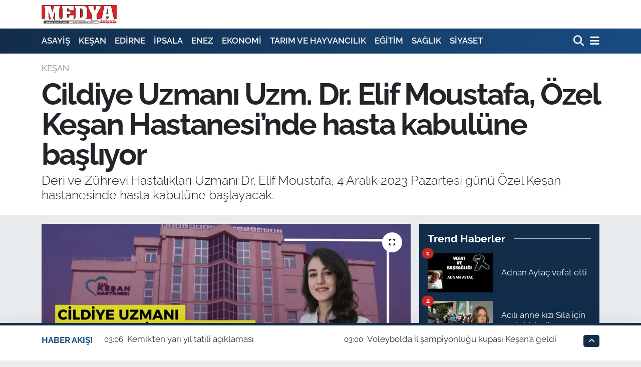

--- FILE ---
content_type: text/html; charset=UTF-8
request_url: https://www.medyakesan.com.tr/cildiye-uzmani-uzm-dr-elif-moustafa-ozel-kesan-hastanesinde-hasta-kabulune-basliyor
body_size: 19926
content:
<!DOCTYPE html>
<html lang="tr" data-theme="flow">
<head>
<link rel="dns-prefetch" href="//www.medyakesan.com.tr">
<link rel="dns-prefetch" href="//medyakesancomtr.teimg.com">
<link rel="dns-prefetch" href="//static.tebilisim.com">
<link rel="dns-prefetch" href="//connect.facebook.net">
<link rel="dns-prefetch" href="//www.googletagmanager.com">
<link rel="dns-prefetch" href="//www.facebook.com">
<link rel="dns-prefetch" href="//www.twitter.com">
<link rel="dns-prefetch" href="//www.instagram.com">
<link rel="dns-prefetch" href="//www.linkedin.com">
<link rel="dns-prefetch" href="//www.youtube.com">
<link rel="dns-prefetch" href="//api.whatsapp.com">
<link rel="dns-prefetch" href="//x.com">
<link rel="dns-prefetch" href="//pinterest.com">
<link rel="dns-prefetch" href="//t.me">
<link rel="dns-prefetch" href="//news.google.com">
<link rel="dns-prefetch" href="//www.pinterest.com">
<link rel="dns-prefetch" href="//apps.apple.com">
<link rel="dns-prefetch" href="//play.google.com">
<link rel="dns-prefetch" href="//tebilisim.com">
<link rel="dns-prefetch" href="//facebook.com">
<link rel="dns-prefetch" href="//twitter.com">
<link rel="dns-prefetch" href="//www.google.com">
<link rel="dns-prefetch" href="//cdn.onesignal.com">

    <meta charset="utf-8">
<title>Cildiye Uzmanı Uzm. Dr. Elif Moustafa, Özel Keşan Hastanesi’nde hasta kabulüne başlıyor - MEDYA KEŞAN</title>
<meta name="description" content="Deri ve Zührevi Hastalıkları Uzmanı Dr. Elif Moustafa, 4 Aralık 2023 Pazartesi günü Özel Keşan hastanesinde hasta kabulüne başlayacak.">
<meta name="keywords" content="Cildiye, Uzman, elif moustafa, Özel Keşan Hastanesi, hasta, kabul, TRAKYA ÜNİVERSİTESİ">
<link rel="canonical" href="https://www.medyakesan.com.tr/cildiye-uzmani-uzm-dr-elif-moustafa-ozel-kesan-hastanesinde-hasta-kabulune-basliyor">
<meta name="viewport" content="width=device-width,initial-scale=1">
<meta name="X-UA-Compatible" content="IE=edge">
<meta name="robots" content="max-image-preview:large">
<meta name="theme-color" content="#122d4a">
<meta name="apple-itunes-app" content="app-id1200400305">
<meta name="google-play-app" content="app-id=tr.com.tebilisim.android.medyakesan&amp;amp;hl=tr&amp;amp;gl=US&amp;amp;pli=1">
<meta name="title" content="Cildiye Uzmanı Uzm. Dr. Elif Moustafa, Özel Keşan Hastanesi’nde hasta kabulüne başlıyor">
<meta name="articleSection" content="news">
<meta name="datePublished" content="2023-12-01T08:49:00+03:00">
<meta name="dateModified" content="2023-12-01T10:53:55+03:00">
<meta name="articleAuthor" content="Medya Keşan">
<meta name="author" content="Medya Keşan">
<link rel="amphtml" href="https://www.medyakesan.com.tr/cildiye-uzmani-uzm-dr-elif-moustafa-ozel-kesan-hastanesinde-hasta-kabulune-basliyor/amp">
<meta property="og:site_name" content="MEDYA KEŞAN">
<meta property="og:title" content="Cildiye Uzmanı Uzm. Dr. Elif Moustafa, Özel Keşan Hastanesi’nde hasta kabulüne başlıyor">
<meta property="og:description" content="Deri ve Zührevi Hastalıkları Uzmanı Dr. Elif Moustafa, 4 Aralık 2023 Pazartesi günü Özel Keşan hastanesinde hasta kabulüne başlayacak.">
<meta property="og:url" content="https://www.medyakesan.com.tr/cildiye-uzmani-uzm-dr-elif-moustafa-ozel-kesan-hastanesinde-hasta-kabulune-basliyor">
<meta property="og:image" content="https://medyakesancomtr.teimg.com/crop/1280x720/medyakesan-com-tr/uploads/2023/12/cildiye-uzmani-uzm-dr-elif-moustafa-ozel-kesan-hastanesinde-hasta-kabulune-basliyor.png">
<meta property="og:image:width" content="1280">
<meta property="og:image:height" content="720">
<meta property="og:image:alt" content="Cildiye Uzmanı Uzm. Dr. Elif Moustafa, Özel Keşan Hastanesi’nde hasta kabulüne başlıyor">
<meta property="og:article:published_time" content="2023-12-01T08:49:00+03:00">
<meta property="og:article:modified_time" content="2023-12-01T10:53:55+03:00">
<meta property="og:type" content="article">
<meta name="twitter:card" content="summary_large_image">
<meta name="twitter:site" content="@medyakesan">
<meta name="twitter:title" content="Cildiye Uzmanı Uzm. Dr. Elif Moustafa, Özel Keşan Hastanesi’nde hasta kabulüne başlıyor">
<meta name="twitter:description" content="Deri ve Zührevi Hastalıkları Uzmanı Dr. Elif Moustafa, 4 Aralık 2023 Pazartesi günü Özel Keşan hastanesinde hasta kabulüne başlayacak.">
<meta name="twitter:image" content="https://medyakesancomtr.teimg.com/crop/1280x720/medyakesan-com-tr/uploads/2023/12/cildiye-uzmani-uzm-dr-elif-moustafa-ozel-kesan-hastanesinde-hasta-kabulune-basliyor.png">
<meta name="twitter:url" content="https://www.medyakesan.com.tr/cildiye-uzmani-uzm-dr-elif-moustafa-ozel-kesan-hastanesinde-hasta-kabulune-basliyor">
<link rel="manifest" href="https://www.medyakesan.com.tr/manifest.json?v=6.6.4" />
<link rel="preload" href="https://static.tebilisim.com/flow/assets/css/font-awesome/fa-solid-900.woff2" as="font" type="font/woff2" crossorigin />
<link rel="preload" href="https://static.tebilisim.com/flow/assets/css/font-awesome/fa-brands-400.woff2" as="font" type="font/woff2" crossorigin />
<link rel="preload" href="https://static.tebilisim.com/flow/vendor/te/fonts/raleway/raleway.woff2" as="font" type="font/woff2" crossorigin />


<link rel="preload" as="style" href="https://static.tebilisim.com/flow/vendor/te/fonts/raleway.css?v=6.6.4">
<link rel="stylesheet" href="https://static.tebilisim.com/flow/vendor/te/fonts/raleway.css?v=6.6.4">

<link rel="preload" as="image" href="https://medyakesancomtr.teimg.com/crop/1280x720/medyakesan-com-tr/uploads/2023/12/cildiye-uzmani-uzm-dr-elif-moustafa-ozel-kesan-hastanesinde-hasta-kabulune-basliyor.png">
<style>:root {
        --te-link-color: #333;
        --te-link-hover-color: #000;
        --te-font: "Raleway";
        --te-secondary-font: "Raleway";
        --te-h1-font-size: 60px;
        --te-color: #122d4a;
        --te-hover-color: #194c82;
        --mm-ocd-width: 85%!important; /*  Mobil Menü Genişliği */
        --swiper-theme-color: var(--te-color)!important;
        --header-13-color: #ffc107;
    }</style><link rel="preload" as="style" href="https://static.tebilisim.com/flow/assets/vendor/bootstrap/css/bootstrap.min.css?v=6.6.4">
<link rel="stylesheet" href="https://static.tebilisim.com/flow/assets/vendor/bootstrap/css/bootstrap.min.css?v=6.6.4">
<link rel="preload" as="style" href="https://static.tebilisim.com/flow/assets/css/app6.6.4.min.css">
<link rel="stylesheet" href="https://static.tebilisim.com/flow/assets/css/app6.6.4.min.css">



<script type="application/ld+json">{"@context":"https:\/\/schema.org","@type":"WebSite","url":"https:\/\/www.medyakesan.com.tr","potentialAction":{"@type":"SearchAction","target":"https:\/\/www.medyakesan.com.tr\/arama?q={query}","query-input":"required name=query"}}</script>

<script type="application/ld+json">{"@context":"https:\/\/schema.org","@type":"NewsMediaOrganization","url":"https:\/\/www.medyakesan.com.tr","name":"Medya Ke\u015fan","logo":"https:\/\/medyakesancomtr.teimg.com\/medyakesan-com-tr\/images\/banner\/medya_logo_yeni1.jpg","sameAs":["https:\/\/www.facebook.com\/medyakesan","https:\/\/www.twitter.com\/medyakesan","https:\/\/www.linkedin.com\/in\/medya-ke%C5%9Fan-419a9513b\/","https:\/\/www.youtube.com\/MedyaKe\u015fan7147424","https:\/\/www.instagram.com\/medyakesan"]}</script>

<script type="application/ld+json">{"@context":"https:\/\/schema.org","@graph":[{"@type":"SiteNavigationElement","name":"Ana Sayfa","url":"https:\/\/www.medyakesan.com.tr","@id":"https:\/\/www.medyakesan.com.tr"},{"@type":"SiteNavigationElement","name":"G\u00dcNDEM","url":"https:\/\/www.medyakesan.com.tr\/gundem","@id":"https:\/\/www.medyakesan.com.tr\/gundem"},{"@type":"SiteNavigationElement","name":"S\u0130YASET","url":"https:\/\/www.medyakesan.com.tr\/siyaset","@id":"https:\/\/www.medyakesan.com.tr\/siyaset"},{"@type":"SiteNavigationElement","name":"EKONOM\u0130","url":"https:\/\/www.medyakesan.com.tr\/ekonomi","@id":"https:\/\/www.medyakesan.com.tr\/ekonomi"},{"@type":"SiteNavigationElement","name":"E\u011e\u0130T\u0130M","url":"https:\/\/www.medyakesan.com.tr\/egitim","@id":"https:\/\/www.medyakesan.com.tr\/egitim"},{"@type":"SiteNavigationElement","name":"SA\u011eLIK","url":"https:\/\/www.medyakesan.com.tr\/saglik","@id":"https:\/\/www.medyakesan.com.tr\/saglik"},{"@type":"SiteNavigationElement","name":"K\u00dcLT\u00dcR SANAT","url":"https:\/\/www.medyakesan.com.tr\/kultur-sanat","@id":"https:\/\/www.medyakesan.com.tr\/kultur-sanat"},{"@type":"SiteNavigationElement","name":"TARIM","url":"https:\/\/www.medyakesan.com.tr\/tarim-ve-hayvancilik","@id":"https:\/\/www.medyakesan.com.tr\/tarim-ve-hayvancilik"},{"@type":"SiteNavigationElement","name":"SPOR","url":"https:\/\/www.medyakesan.com.tr\/spor","@id":"https:\/\/www.medyakesan.com.tr\/spor"},{"@type":"SiteNavigationElement","name":"YA\u015eAM","url":"https:\/\/www.medyakesan.com.tr\/yasam","@id":"https:\/\/www.medyakesan.com.tr\/yasam"},{"@type":"SiteNavigationElement","name":"ASAY\u0130\u015e ","url":"https:\/\/www.medyakesan.com.tr\/asayis","@id":"https:\/\/www.medyakesan.com.tr\/asayis"},{"@type":"SiteNavigationElement","name":"E-GAZETE","url":"https:\/\/www.medyakesan.com.tr\/e-gazete","@id":"https:\/\/www.medyakesan.com.tr\/e-gazete"},{"@type":"SiteNavigationElement","name":"ED\u0130RNE","url":"https:\/\/www.medyakesan.com.tr\/edirne","@id":"https:\/\/www.medyakesan.com.tr\/edirne"},{"@type":"SiteNavigationElement","name":"TEK\u0130RDA\u011e","url":"https:\/\/www.medyakesan.com.tr\/tekirdag","@id":"https:\/\/www.medyakesan.com.tr\/tekirdag"},{"@type":"SiteNavigationElement","name":"KE\u015eAN","url":"https:\/\/www.medyakesan.com.tr\/kesan","@id":"https:\/\/www.medyakesan.com.tr\/kesan"},{"@type":"SiteNavigationElement","name":"KIRKLAREL\u0130","url":"https:\/\/www.medyakesan.com.tr\/kirklareli","@id":"https:\/\/www.medyakesan.com.tr\/kirklareli"},{"@type":"SiteNavigationElement","name":"T\u00dcRK\u0130YE","url":"https:\/\/www.medyakesan.com.tr\/turkiye","@id":"https:\/\/www.medyakesan.com.tr\/turkiye"},{"@type":"SiteNavigationElement","name":"\u00c7ANAKKALE","url":"https:\/\/www.medyakesan.com.tr\/canakkale","@id":"https:\/\/www.medyakesan.com.tr\/canakkale"},{"@type":"SiteNavigationElement","name":"B\u00f6lge","url":"https:\/\/www.medyakesan.com.tr\/bolge","@id":"https:\/\/www.medyakesan.com.tr\/bolge"},{"@type":"SiteNavigationElement","name":"G\u00fcvenlik","url":"https:\/\/www.medyakesan.com.tr\/guvenlik","@id":"https:\/\/www.medyakesan.com.tr\/guvenlik"},{"@type":"SiteNavigationElement","name":"Genel","url":"https:\/\/www.medyakesan.com.tr\/genel","@id":"https:\/\/www.medyakesan.com.tr\/genel"},{"@type":"SiteNavigationElement","name":"Politika","url":"https:\/\/www.medyakesan.com.tr\/politika","@id":"https:\/\/www.medyakesan.com.tr\/politika"},{"@type":"SiteNavigationElement","name":"Fla\u015f Haber","url":"https:\/\/www.medyakesan.com.tr\/flas-haber","@id":"https:\/\/www.medyakesan.com.tr\/flas-haber"},{"@type":"SiteNavigationElement","name":"D\u0131\u015f Haberler","url":"https:\/\/www.medyakesan.com.tr\/dis-haberler","@id":"https:\/\/www.medyakesan.com.tr\/dis-haberler"},{"@type":"SiteNavigationElement","name":"Magazin","url":"https:\/\/www.medyakesan.com.tr\/magazin","@id":"https:\/\/www.medyakesan.com.tr\/magazin"},{"@type":"SiteNavigationElement","name":"\u0130\u015f D\u00fcnyas\u0131","url":"https:\/\/www.medyakesan.com.tr\/is-dunyasi","@id":"https:\/\/www.medyakesan.com.tr\/is-dunyasi"},{"@type":"SiteNavigationElement","name":"Bilim Teknoloji","url":"https:\/\/www.medyakesan.com.tr\/bilim-teknoloji","@id":"https:\/\/www.medyakesan.com.tr\/bilim-teknoloji"},{"@type":"SiteNavigationElement","name":"English News","url":"https:\/\/www.medyakesan.com.tr\/english-news","@id":"https:\/\/www.medyakesan.com.tr\/english-news"},{"@type":"SiteNavigationElement","name":"RESM\u0130 \u0130LAN","url":"https:\/\/www.medyakesan.com.tr\/resmi-ilan","@id":"https:\/\/www.medyakesan.com.tr\/resmi-ilan"},{"@type":"SiteNavigationElement","name":"Canl\u0131 Ma\u00e7","url":"https:\/\/www.medyakesan.com.tr\/canli-mac","@id":"https:\/\/www.medyakesan.com.tr\/canli-mac"},{"@type":"SiteNavigationElement","name":"Finans","url":"https:\/\/www.medyakesan.com.tr\/finans","@id":"https:\/\/www.medyakesan.com.tr\/finans"},{"@type":"SiteNavigationElement","name":"Genel-A","url":"https:\/\/www.medyakesan.com.tr\/genel-a","@id":"https:\/\/www.medyakesan.com.tr\/genel-a"},{"@type":"SiteNavigationElement","name":"G\u00fcndem-E\u011fitim","url":"https:\/\/www.medyakesan.com.tr\/gundem-egitim","@id":"https:\/\/www.medyakesan.com.tr\/gundem-egitim"},{"@type":"SiteNavigationElement","name":"\u00c7evre","url":"https:\/\/www.medyakesan.com.tr\/cevre-1","@id":"https:\/\/www.medyakesan.com.tr\/cevre-1"},{"@type":"SiteNavigationElement","name":"TUR\u0130ZM","url":"https:\/\/www.medyakesan.com.tr\/turizm","@id":"https:\/\/www.medyakesan.com.tr\/turizm"},{"@type":"SiteNavigationElement","name":"\u0130leti\u015fim","url":"https:\/\/www.medyakesan.com.tr\/iletisim","@id":"https:\/\/www.medyakesan.com.tr\/iletisim"},{"@type":"SiteNavigationElement","name":"Gizlilik ve G\u00fcvenlik","url":"https:\/\/www.medyakesan.com.tr\/gizlilik-ve-guvenlik","@id":"https:\/\/www.medyakesan.com.tr\/gizlilik-ve-guvenlik"},{"@type":"SiteNavigationElement","name":"N\u00f6bet\u00e7i Eczaneler","url":"https:\/\/www.medyakesan.com.tr\/nobetci-eczaneler","@id":"https:\/\/www.medyakesan.com.tr\/nobetci-eczaneler"},{"@type":"SiteNavigationElement","name":"Gizlilik S\u00f6zle\u015fmesi","url":"https:\/\/www.medyakesan.com.tr\/gizlilik-sozlesmesi","@id":"https:\/\/www.medyakesan.com.tr\/gizlilik-sozlesmesi"},{"@type":"SiteNavigationElement","name":"Yazarlar","url":"https:\/\/www.medyakesan.com.tr\/yazarlar","@id":"https:\/\/www.medyakesan.com.tr\/yazarlar"},{"@type":"SiteNavigationElement","name":"Foto Galeri","url":"https:\/\/www.medyakesan.com.tr\/foto-galeri","@id":"https:\/\/www.medyakesan.com.tr\/foto-galeri"},{"@type":"SiteNavigationElement","name":"Video Galeri","url":"https:\/\/www.medyakesan.com.tr\/video","@id":"https:\/\/www.medyakesan.com.tr\/video"},{"@type":"SiteNavigationElement","name":"Biyografiler","url":"https:\/\/www.medyakesan.com.tr\/biyografi","@id":"https:\/\/www.medyakesan.com.tr\/biyografi"},{"@type":"SiteNavigationElement","name":"Firma Rehberi","url":"https:\/\/www.medyakesan.com.tr\/rehber","@id":"https:\/\/www.medyakesan.com.tr\/rehber"},{"@type":"SiteNavigationElement","name":"R\u00f6portajlar","url":"https:\/\/www.medyakesan.com.tr\/roportaj","@id":"https:\/\/www.medyakesan.com.tr\/roportaj"},{"@type":"SiteNavigationElement","name":"Anketler","url":"https:\/\/www.medyakesan.com.tr\/anketler","@id":"https:\/\/www.medyakesan.com.tr\/anketler"}]}</script>

<script type="application/ld+json">{"@context":"https:\/\/schema.org","@type":"BreadcrumbList","itemListElement":[{"@type":"ListItem","position":1,"item":{"@type":"Thing","@id":"https:\/\/www.medyakesan.com.tr","name":"Haberler"}},{"@type":"ListItem","position":2,"item":{"@type":"Thing","@id":"https:\/\/www.medyakesan.com.tr\/kesan","name":"KE\u015eAN"}},{"@type":"ListItem","position":3,"item":{"@type":"Thing","@id":"https:\/\/www.medyakesan.com.tr\/cildiye-uzmani-uzm-dr-elif-moustafa-ozel-kesan-hastanesinde-hasta-kabulune-basliyor","name":"Cildiye Uzman\u0131 Uzm. Dr. Elif Moustafa, \u00d6zel Ke\u015fan Hastanesi\u2019nde hasta kabul\u00fcne ba\u015fl\u0131yor"}}]}</script>
<script type="application/ld+json">{"@context":"https:\/\/schema.org","@type":"NewsArticle","headline":"Cildiye Uzman\u0131 Uzm. Dr. Elif Moustafa, \u00d6zel Ke\u015fan Hastanesi\u2019nde hasta kabul\u00fcne ba\u015fl\u0131yor","articleSection":"KE\u015eAN","dateCreated":"2023-12-01T08:49:00+03:00","datePublished":"2023-12-01T08:49:00+03:00","dateModified":"2023-12-01T10:53:55+03:00","wordCount":127,"genre":"news","mainEntityOfPage":{"@type":"WebPage","@id":"https:\/\/www.medyakesan.com.tr\/cildiye-uzmani-uzm-dr-elif-moustafa-ozel-kesan-hastanesinde-hasta-kabulune-basliyor"},"articleBody":"MEHMET AYTA\u00c7\r\n\r\n\u00d6zel Ke\u015fan Hastanesi\u2019nden yap\u0131lan a\u00e7\u0131klamada; \u201cTrakya \u00dcniversitesi T\u0131p Fak\u00fcltesi\u2019nden mezun olduktan sonra uzmanl\u0131\u011f\u0131n\u0131 Sa\u011fl\u0131k Bilimleri \u00dcniversitesi Prof. Dr. Cemil Ta\u015f\u00e7\u0131o\u011flu \u015eehir Hastanesi\u2019nde (Okmeydan\u0131 E\u011fitim ve Ara\u015ft\u0131rma Hastanesi)&nbsp; tamamlayan hekimimizin mesleki ilgi alanlar\u0131 akne tedavisi, egzema, \u00fcrtiker, sa\u00e7 ve t\u0131rnak hastal\u0131klar\u0131, ps\u00f6riazis (sedef), deri kanserleri, dermatoskopi - ben muayenesi, kozmetik dermatolojidir (botox, PRP, mezoterapi ve dolgu uygulamalar\u0131). Di\u011fer hekimlerimiz gibi randevu sistemiyle \u00e7al\u0131\u015facak olan Uz. Dr. Elif Moustafa i\u00e7in 444 60 22 nolu telefondan veya www.kesanhastanesi.com adresinden randevu olu\u015fturabilirsiniz. Ke\u015fan ve \u00e7evresinde ya\u015fayanlar\u0131n t\u00fcm bran\u015flarda arad\u0131klar\u0131 hekime rahat ula\u015fmalar\u0131 i\u00e7in hizmet sunmaya devam ediyoruz\u201d denildi.","description":"Deri ve Z\u00fchrevi Hastal\u0131klar\u0131 Uzman\u0131 Dr. Elif Moustafa, 4 Aral\u0131k 2023 Pazartesi g\u00fcn\u00fc \u00d6zel Ke\u015fan hastanesinde hasta kabul\u00fcne ba\u015flayacak.","inLanguage":"tr-TR","keywords":["Cildiye","Uzman","elif moustafa","\u00d6zel Ke\u015fan Hastanesi","hasta","kabul","TRAKYA \u00dcN\u0130VERS\u0130TES\u0130"],"image":{"@type":"ImageObject","url":"https:\/\/medyakesancomtr.teimg.com\/crop\/1280x720\/medyakesan-com-tr\/uploads\/2023\/12\/cildiye-uzmani-uzm-dr-elif-moustafa-ozel-kesan-hastanesinde-hasta-kabulune-basliyor.png","width":"1280","height":"720","caption":"Cildiye Uzman\u0131 Uzm. Dr. Elif Moustafa, \u00d6zel Ke\u015fan Hastanesi\u2019nde hasta kabul\u00fcne ba\u015fl\u0131yor"},"publishingPrinciples":"https:\/\/www.medyakesan.com.tr\/gizlilik-sozlesmesi","isFamilyFriendly":"http:\/\/schema.org\/True","isAccessibleForFree":"http:\/\/schema.org\/True","publisher":{"@type":"Organization","name":"Medya Ke\u015fan","image":"https:\/\/medyakesancomtr.teimg.com\/medyakesan-com-tr\/images\/banner\/medya_logo_yeni1.jpg","logo":{"@type":"ImageObject","url":"https:\/\/medyakesancomtr.teimg.com\/medyakesan-com-tr\/images\/banner\/medya_logo_yeni1.jpg","width":"640","height":"375"}},"author":{"@type":"Person","name":"Medya Ke\u015fan","honorificPrefix":"","jobTitle":"","url":null}}</script>





<!-- Messenger Sohbet Eklentisi Code -->
    <div id="fb-root"></div>

    <!-- Your Sohbet Eklentisi code -->
    <div id="fb-customer-chat" class="fb-customerchat">
    </div>

    <script>
      var chatbox = document.getElementById('fb-customer-chat');
      chatbox.setAttribute("page_id", "286471338122028");
      chatbox.setAttribute("attribution", "biz_inbox");
    </script>

    <!-- Your SDK code -->
    <script>
      window.fbAsyncInit = function() {
        FB.init({
          xfbml            : true,
          version          : 'v18.0'
        });
      };

      (function(d, s, id) {
        var js, fjs = d.getElementsByTagName(s)[0];
        if (d.getElementById(id)) return;
        js = d.createElement(s); js.id = id;
        js.src = 'https://connect.facebook.net/tr_TR/sdk/xfbml.customerchat.js';
        fjs.parentNode.insertBefore(js, fjs);
      }(document, 'script', 'facebook-jssdk'));
    </script>



<script async data-cfasync="false"
	src="https://www.googletagmanager.com/gtag/js?id=G-41E4N8NWWE"></script>
<script data-cfasync="false">
	window.dataLayer = window.dataLayer || [];
	  function gtag(){dataLayer.push(arguments);}
	  gtag('js', new Date());
	  gtag('config', 'G-41E4N8NWWE');
</script>




</head>




<body class="d-flex flex-column min-vh-100">

    
    

    <header class="header-1">
    <nav class="top-header navbar navbar-expand-lg navbar-light shadow-sm bg-white py-1">
        <div class="container">
                            <a class="navbar-brand me-0" href="/" title="MEDYA KEŞAN">
                <img src="https://medyakesancomtr.teimg.com/medyakesan-com-tr/images/banner/medya_logo_yeni1.jpg" alt="MEDYA KEŞAN" width="150" height="40" class="light-mode img-fluid flow-logo">
<img src="https://medyakesancomtr.teimg.com/medyakesan-com-tr/images/banner/medya_logo_yeni1.jpg" alt="MEDYA KEŞAN" width="150" height="40" class="dark-mode img-fluid flow-logo d-none">

            </a>
                                    <ul class="nav d-lg-none px-2">
                
                <li class="nav-item"><a href="/arama" class="me-2" title="Ara"><i class="fa fa-search fa-lg"></i></a></li>
                <li class="nav-item"><a href="#menu" title="Ana Menü"><i class="fa fa-bars fa-lg"></i></a></li>
            </ul>
        </div>
    </nav>
    <div class="main-menu navbar navbar-expand-lg d-none d-lg-block bg-gradient-te py-1">
        <div class="container">
            <ul  class="nav fw-semibold">
        <li class="nav-item   ">
        <a href="/asayis" class="nav-link text-white" target="_self" title="ASAYİŞ ">ASAYİŞ </a>
        
    </li>
        <li class="nav-item   ">
        <a href="/kesan" class="nav-link text-white" target="_self" title="KEŞAN">KEŞAN</a>
        
    </li>
        <li class="nav-item   ">
        <a href="/edirne" class="nav-link text-white" target="_self" title="EDİRNE">EDİRNE</a>
        
    </li>
        <li class="nav-item   ">
        <a href="/ipsala" class="nav-link text-white" target="_self" title="İPSALA">İPSALA</a>
        
    </li>
        <li class="nav-item   ">
        <a href="/enez" class="nav-link text-white" target="_self" title="ENEZ">ENEZ</a>
        
    </li>
        <li class="nav-item   ">
        <a href="/ekonomi" class="nav-link text-white" target="_self" title="EKONOMİ">EKONOMİ</a>
        
    </li>
        <li class="nav-item   ">
        <a href="/tarim-ve-hayvancilik" class="nav-link text-white" target="_self" title="TARIM VE HAYVANCILIK">TARIM VE HAYVANCILIK</a>
        
    </li>
        <li class="nav-item   ">
        <a href="/egitim" class="nav-link text-white" target="_self" title="EĞİTİM">EĞİTİM</a>
        
    </li>
        <li class="nav-item   ">
        <a href="/saglik" class="nav-link text-white" target="_self" title="SAĞLIK">SAĞLIK</a>
        
    </li>
        <li class="nav-item   ">
        <a href="/siyaset" class="nav-link text-white" target="_self" title="SİYASET">SİYASET</a>
        
    </li>
    </ul>

            <ul class="navigation-menu nav d-flex align-items-center">

                <li class="nav-item">
                    <a href="/arama" class="nav-link pe-1 text-white" title="Ara">
                        <i class="fa fa-search fa-lg"></i>
                    </a>
                </li>

                

                <li class="nav-item dropdown position-static">
                    <a class="nav-link pe-0 text-white" data-bs-toggle="dropdown" href="#" aria-haspopup="true" aria-expanded="false" title="Ana Menü">
                        <i class="fa fa-bars fa-lg"></i>
                    </a>
                    <div class="mega-menu dropdown-menu dropdown-menu-end text-capitalize shadow-lg border-0 rounded-0">

    <div class="row g-3 small p-3">

        
        <div class="col">
        <a href="/saglik" class="d-block border-bottom  pb-2 mb-2" target="_self" title="SAĞLIK">SAĞLIK</a>
            <a href="/egitim" class="d-block border-bottom  pb-2 mb-2" target="_self" title="EĞİTİM">EĞİTİM</a>
            <a href="/tarim-ve-hayvancilik" class="d-block border-bottom  pb-2 mb-2" target="_self" title="TARIM VE HAYVANCILIK">TARIM VE HAYVANCILIK</a>
            <a href="/kultur-sanat" class="d-block border-bottom  pb-2 mb-2" target="_self" title="KÜLTÜR SANAT">KÜLTÜR SANAT</a>
            <a href="/resmi-ilan" class="d-block border-bottom  pb-2 mb-2" target="_self" title="RESMİ İLAN">RESMİ İLAN</a>
            <a href="/spor" class="d-block border-bottom  pb-2 mb-2" target="_self" title="SPOR">SPOR</a>
            <a href="/yasam" class="d-block  pb-2 mb-2" target="_self" title="YAŞAM">YAŞAM</a>
        </div><div class="col">
            <a href="/edirne" class="d-block border-bottom  pb-2 mb-2" target="_self" title="EDİRNE">EDİRNE</a>
            <a href="/tekirdag" class="d-block border-bottom  pb-2 mb-2" target="_self" title="TEKİRDAĞ">TEKİRDAĞ</a>
            <a href="/kirklareli" class="d-block border-bottom  pb-2 mb-2" target="_self" title="KIRKLARELİ">KIRKLARELİ</a>
            <a href="/canakkale" class="d-block border-bottom  pb-2 mb-2" target="_self" title="ÇANAKKALE">ÇANAKKALE</a>
            <a href="/turkiye" class="d-block border-bottom  pb-2 mb-2" target="_self" title="TÜRKİYE">TÜRKİYE</a>
            <a href="/bolge" class="d-block border-bottom  pb-2 mb-2" target="_self" title="Bölge">Bölge</a>
            <a href="/genel" class="d-block  pb-2 mb-2" target="_self" title="Genel">Genel</a>
        </div><div class="col">
            <a href="/flas-haber" class="d-block border-bottom  pb-2 mb-2" target="_self" title="Flaş Haber">Flaş Haber</a>
            <a href="/dis-haberler" class="d-block border-bottom  pb-2 mb-2" target="_self" title="Dış Haberler">Dış Haberler</a>
            <a href="/is-dunyasi" class="d-block border-bottom  pb-2 mb-2" target="_self" title="İş Dünyası">İş Dünyası</a>
            <a href="/bilim-teknoloji" class="d-block border-bottom  pb-2 mb-2" target="_self" title="Bilim Teknoloji">Bilim Teknoloji</a>
            <a href="/finans" class="d-block border-bottom  pb-2 mb-2" target="_self" title="Finans">Finans</a>
            <a href="/genel-a" class="d-block border-bottom  pb-2 mb-2" target="_self" title="Genel-A">Genel-A</a>
        </div>


    </div>

    <div class="p-3 bg-light">
                <a class="me-3"
            href="https://www.facebook.com/medyakesan" target="_blank" rel="nofollow noreferrer noopener"><i class="fab fa-facebook me-2 text-navy"></i> Facebook</a>
                        <a class="me-3"
            href="https://www.twitter.com/medyakesan" target="_blank" rel="nofollow noreferrer noopener"><i class="fab fa-x-twitter "></i> Twitter</a>
                        <a class="me-3"
            href="https://www.instagram.com/medyakesan" target="_blank" rel="nofollow noreferrer noopener"><i class="fab fa-instagram me-2 text-magenta"></i> Instagram</a>
                        <a class="me-3"
            href="https://www.linkedin.com/in/medya-ke%C5%9Fan-419a9513b/" target="_blank" rel="nofollow noreferrer noopener"><i class="fab fa-linkedin me-2 text-navy"></i> Linkedin</a>
                        <a class="me-3"
            href="https://www.youtube.com/MedyaKeşan7147424" target="_blank" rel="nofollow noreferrer noopener"><i class="fab fa-youtube me-2 text-danger"></i> Youtube</a>
                                                <a class="" href="https://api.whatsapp.com/send?phone=0533 147 74 24" title="Whatsapp" rel="nofollow noreferrer noopener"><i
            class="fab fa-whatsapp me-2 text-navy"></i> WhatsApp İhbar Hattı</a>    </div>

    <div class="mega-menu-footer p-2 bg-te-color">
        <a class="dropdown-item text-white" href="/kunye" title="Künye"><i class="fa fa-id-card me-2"></i> Künye</a>
        <a class="dropdown-item text-white" href="/iletisim" title="İletişim"><i class="fa fa-envelope me-2"></i> İletişim</a>
        <a class="dropdown-item text-white" href="/rss-baglantilari" title="RSS Bağlantıları"><i class="fa fa-rss me-2"></i> RSS Bağlantıları</a>
        <a class="dropdown-item text-white" href="/member/login" title="Üyelik Girişi"><i class="fa fa-user me-2"></i> Üyelik Girişi</a>
    </div>


</div>

                </li>

            </ul>
        </div>
    </div>
    <ul  class="mobile-categories d-lg-none list-inline bg-white">
        <li class="list-inline-item">
        <a href="/asayis" class="text-dark" target="_self" title="ASAYİŞ ">
                ASAYİŞ 
        </a>
    </li>
        <li class="list-inline-item">
        <a href="/kesan" class="text-dark" target="_self" title="KEŞAN">
                KEŞAN
        </a>
    </li>
        <li class="list-inline-item">
        <a href="/edirne" class="text-dark" target="_self" title="EDİRNE">
                EDİRNE
        </a>
    </li>
        <li class="list-inline-item">
        <a href="/ipsala" class="text-dark" target="_self" title="İPSALA">
                İPSALA
        </a>
    </li>
        <li class="list-inline-item">
        <a href="/enez" class="text-dark" target="_self" title="ENEZ">
                ENEZ
        </a>
    </li>
        <li class="list-inline-item">
        <a href="/ekonomi" class="text-dark" target="_self" title="EKONOMİ">
                EKONOMİ
        </a>
    </li>
        <li class="list-inline-item">
        <a href="/tarim-ve-hayvancilik" class="text-dark" target="_self" title="TARIM VE HAYVANCILIK">
                TARIM VE HAYVANCILIK
        </a>
    </li>
        <li class="list-inline-item">
        <a href="/egitim" class="text-dark" target="_self" title="EĞİTİM">
                EĞİTİM
        </a>
    </li>
        <li class="list-inline-item">
        <a href="/saglik" class="text-dark" target="_self" title="SAĞLIK">
                SAĞLIK
        </a>
    </li>
        <li class="list-inline-item">
        <a href="/siyaset" class="text-dark" target="_self" title="SİYASET">
                SİYASET
        </a>
    </li>
    </ul>

</header>






<main class="single overflow-hidden" style="min-height: 300px">

            
    
    <div class="infinite" data-show-advert="1">

    

    <div class="infinite-item d-block" data-id="46446" data-category-id="49" data-reference="TE\Blog\Models\Post" data-json-url="/service/json/featured-infinite.json">

        

        <div class="news-header py-3 bg-white">
            <div class="container">

                

                <div class="text-center text-lg-start">
                    <a href="https://www.medyakesan.com.tr/kesan" target="_self" title="KEŞAN" style="color: #888880;" class="text-uppercase category">KEŞAN</a>
                </div>

                <h1 class="h2 fw-bold text-lg-start headline my-2 text-center" itemprop="headline">Cildiye Uzmanı Uzm. Dr. Elif Moustafa, Özel Keşan Hastanesi’nde hasta kabulüne başlıyor</h1>
                
                <h2 class="lead text-center text-lg-start text-dark description" itemprop="description">Deri ve Zührevi Hastalıkları Uzmanı Dr. Elif Moustafa, 4 Aralık 2023 Pazartesi günü Özel Keşan hastanesinde hasta kabulüne başlayacak.</h2>
                
            </div>
        </div>


        <div class="container g-0 g-sm-4">

            <div class="news-section overflow-hidden mt-lg-3">
                <div class="row g-3">
                    <div class="col-lg-8">
                        <div class="card border-0 rounded-0 mb-3">

                            <div class="inner">
    <a href="https://medyakesancomtr.teimg.com/crop/1280x720/medyakesan-com-tr/uploads/2023/12/cildiye-uzmani-uzm-dr-elif-moustafa-ozel-kesan-hastanesinde-hasta-kabulune-basliyor.png" class="position-relative d-block" data-fancybox>
                        <div class="zoom-in-out m-3">
            <i class="fa fa-expand" style="font-size: 14px"></i>
        </div>
        <img class="img-fluid" src="https://medyakesancomtr.teimg.com/crop/1280x720/medyakesan-com-tr/uploads/2023/12/cildiye-uzmani-uzm-dr-elif-moustafa-ozel-kesan-hastanesinde-hasta-kabulune-basliyor.png" alt="Cildiye Uzmanı Uzm. Dr. Elif Moustafa, Özel Keşan Hastanesi’nde hasta kabulüne başlıyor" width="860" height="504" loading="eager" fetchpriority="high" decoding="async" style="width:100%; aspect-ratio: 860 / 504;" />
            </a>
</div>





                            <div class="share-area d-flex justify-content-between align-items-center bg-light p-2">

    <div class="mobile-share-button-container mb-2 d-block d-md-none">
    <button
        class="btn btn-primary btn-sm rounded-0 shadow-sm w-100"
        onclick="handleMobileShare(event, 'Cildiye Uzmanı Uzm. Dr. Elif Moustafa, Özel Keşan Hastanesi’nde hasta kabulüne başlıyor', 'https://www.medyakesan.com.tr/cildiye-uzmani-uzm-dr-elif-moustafa-ozel-kesan-hastanesinde-hasta-kabulune-basliyor')"
        title="Paylaş"
    >
        <i class="fas fa-share-alt me-2"></i>Paylaş
    </button>
</div>

<div class="social-buttons-new d-none d-md-flex justify-content-between">
    <a
        href="https://www.facebook.com/sharer/sharer.php?u=https%3A%2F%2Fwww.medyakesan.com.tr%2Fcildiye-uzmani-uzm-dr-elif-moustafa-ozel-kesan-hastanesinde-hasta-kabulune-basliyor"
        onclick="initiateDesktopShare(event, 'facebook')"
        class="btn btn-primary btn-sm rounded-0 shadow-sm me-1"
        title="Facebook'ta Paylaş"
        data-platform="facebook"
        data-share-url="https://www.medyakesan.com.tr/cildiye-uzmani-uzm-dr-elif-moustafa-ozel-kesan-hastanesinde-hasta-kabulune-basliyor"
        data-share-title="Cildiye Uzmanı Uzm. Dr. Elif Moustafa, Özel Keşan Hastanesi’nde hasta kabulüne başlıyor"
        rel="noreferrer nofollow noopener external"
    >
        <i class="fab fa-facebook-f"></i>
    </a>

    <a
        href="https://x.com/intent/tweet?url=https%3A%2F%2Fwww.medyakesan.com.tr%2Fcildiye-uzmani-uzm-dr-elif-moustafa-ozel-kesan-hastanesinde-hasta-kabulune-basliyor&text=Cildiye+Uzman%C4%B1+Uzm.+Dr.+Elif+Moustafa%2C+%C3%96zel+Ke%C5%9Fan+Hastanesi%E2%80%99nde+hasta+kabul%C3%BCne+ba%C5%9Fl%C4%B1yor"
        onclick="initiateDesktopShare(event, 'twitter')"
        class="btn btn-dark btn-sm rounded-0 shadow-sm me-1"
        title="X'de Paylaş"
        data-platform="twitter"
        data-share-url="https://www.medyakesan.com.tr/cildiye-uzmani-uzm-dr-elif-moustafa-ozel-kesan-hastanesinde-hasta-kabulune-basliyor"
        data-share-title="Cildiye Uzmanı Uzm. Dr. Elif Moustafa, Özel Keşan Hastanesi’nde hasta kabulüne başlıyor"
        rel="noreferrer nofollow noopener external"
    >
        <i class="fab fa-x-twitter text-white"></i>
    </a>

    <a
        href="https://api.whatsapp.com/send?text=Cildiye+Uzman%C4%B1+Uzm.+Dr.+Elif+Moustafa%2C+%C3%96zel+Ke%C5%9Fan+Hastanesi%E2%80%99nde+hasta+kabul%C3%BCne+ba%C5%9Fl%C4%B1yor+-+https%3A%2F%2Fwww.medyakesan.com.tr%2Fcildiye-uzmani-uzm-dr-elif-moustafa-ozel-kesan-hastanesinde-hasta-kabulune-basliyor"
        onclick="initiateDesktopShare(event, 'whatsapp')"
        class="btn btn-success btn-sm rounded-0 btn-whatsapp shadow-sm me-1"
        title="Whatsapp'ta Paylaş"
        data-platform="whatsapp"
        data-share-url="https://www.medyakesan.com.tr/cildiye-uzmani-uzm-dr-elif-moustafa-ozel-kesan-hastanesinde-hasta-kabulune-basliyor"
        data-share-title="Cildiye Uzmanı Uzm. Dr. Elif Moustafa, Özel Keşan Hastanesi’nde hasta kabulüne başlıyor"
        rel="noreferrer nofollow noopener external"
    >
        <i class="fab fa-whatsapp fa-lg"></i>
    </a>

    <div class="dropdown">
        <button class="dropdownButton btn btn-sm rounded-0 btn-warning border-none shadow-sm me-1" type="button" data-bs-toggle="dropdown" name="socialDropdownButton" title="Daha Fazla">
            <i id="icon" class="fa fa-plus"></i>
        </button>

        <ul class="dropdown-menu dropdown-menu-end border-0 rounded-1 shadow">
            <li>
                <a
                    href="https://www.linkedin.com/sharing/share-offsite/?url=https%3A%2F%2Fwww.medyakesan.com.tr%2Fcildiye-uzmani-uzm-dr-elif-moustafa-ozel-kesan-hastanesinde-hasta-kabulune-basliyor"
                    class="dropdown-item"
                    onclick="initiateDesktopShare(event, 'linkedin')"
                    data-platform="linkedin"
                    data-share-url="https://www.medyakesan.com.tr/cildiye-uzmani-uzm-dr-elif-moustafa-ozel-kesan-hastanesinde-hasta-kabulune-basliyor"
                    data-share-title="Cildiye Uzmanı Uzm. Dr. Elif Moustafa, Özel Keşan Hastanesi’nde hasta kabulüne başlıyor"
                    rel="noreferrer nofollow noopener external"
                    title="Linkedin"
                >
                    <i class="fab fa-linkedin text-primary me-2"></i>Linkedin
                </a>
            </li>
            <li>
                <a
                    href="https://pinterest.com/pin/create/button/?url=https%3A%2F%2Fwww.medyakesan.com.tr%2Fcildiye-uzmani-uzm-dr-elif-moustafa-ozel-kesan-hastanesinde-hasta-kabulune-basliyor&description=Cildiye+Uzman%C4%B1+Uzm.+Dr.+Elif+Moustafa%2C+%C3%96zel+Ke%C5%9Fan+Hastanesi%E2%80%99nde+hasta+kabul%C3%BCne+ba%C5%9Fl%C4%B1yor&media="
                    class="dropdown-item"
                    onclick="initiateDesktopShare(event, 'pinterest')"
                    data-platform="pinterest"
                    data-share-url="https://www.medyakesan.com.tr/cildiye-uzmani-uzm-dr-elif-moustafa-ozel-kesan-hastanesinde-hasta-kabulune-basliyor"
                    data-share-title="Cildiye Uzmanı Uzm. Dr. Elif Moustafa, Özel Keşan Hastanesi’nde hasta kabulüne başlıyor"
                    rel="noreferrer nofollow noopener external"
                    title="Pinterest"
                >
                    <i class="fab fa-pinterest text-danger me-2"></i>Pinterest
                </a>
            </li>
            <li>
                <a
                    href="https://t.me/share/url?url=https%3A%2F%2Fwww.medyakesan.com.tr%2Fcildiye-uzmani-uzm-dr-elif-moustafa-ozel-kesan-hastanesinde-hasta-kabulune-basliyor&text=Cildiye+Uzman%C4%B1+Uzm.+Dr.+Elif+Moustafa%2C+%C3%96zel+Ke%C5%9Fan+Hastanesi%E2%80%99nde+hasta+kabul%C3%BCne+ba%C5%9Fl%C4%B1yor"
                    class="dropdown-item"
                    onclick="initiateDesktopShare(event, 'telegram')"
                    data-platform="telegram"
                    data-share-url="https://www.medyakesan.com.tr/cildiye-uzmani-uzm-dr-elif-moustafa-ozel-kesan-hastanesinde-hasta-kabulune-basliyor"
                    data-share-title="Cildiye Uzmanı Uzm. Dr. Elif Moustafa, Özel Keşan Hastanesi’nde hasta kabulüne başlıyor"
                    rel="noreferrer nofollow noopener external"
                    title="Telegram"
                >
                    <i class="fab fa-telegram-plane text-primary me-2"></i>Telegram
                </a>
            </li>
            <li class="border-0">
                <a class="dropdown-item" href="javascript:void(0)" onclick="printContent(event)" title="Yazdır">
                    <i class="fas fa-print text-dark me-2"></i>
                    Yazdır
                </a>
            </li>
            <li class="border-0">
                <a class="dropdown-item" href="javascript:void(0)" onclick="copyURL(event, 'https://www.medyakesan.com.tr/cildiye-uzmani-uzm-dr-elif-moustafa-ozel-kesan-hastanesinde-hasta-kabulune-basliyor')" rel="noreferrer nofollow noopener external" title="Bağlantıyı Kopyala">
                    <i class="fas fa-link text-dark me-2"></i>
                    Kopyala
                </a>
            </li>
        </ul>
    </div>
</div>

<script>
    var shareableModelId = 46446;
    var shareableModelClass = 'TE\\Blog\\Models\\Post';

    function shareCount(id, model, platform, url) {
        fetch("https://www.medyakesan.com.tr/sharecount", {
            method: 'POST',
            headers: {
                'Content-Type': 'application/json',
                'X-CSRF-TOKEN': document.querySelector('meta[name="csrf-token"]')?.getAttribute('content')
            },
            body: JSON.stringify({ id, model, platform, url })
        }).catch(err => console.error('Share count fetch error:', err));
    }

    function goSharePopup(url, title, width = 600, height = 400) {
        const left = (screen.width - width) / 2;
        const top = (screen.height - height) / 2;
        window.open(
            url,
            title,
            `width=${width},height=${height},left=${left},top=${top},resizable=yes,scrollbars=yes`
        );
    }

    async function handleMobileShare(event, title, url) {
        event.preventDefault();

        if (shareableModelId && shareableModelClass) {
            shareCount(shareableModelId, shareableModelClass, 'native_mobile_share', url);
        }

        const isAndroidWebView = navigator.userAgent.includes('Android') && !navigator.share;

        if (isAndroidWebView) {
            window.location.href = 'androidshare://paylas?title=' + encodeURIComponent(title) + '&url=' + encodeURIComponent(url);
            return;
        }

        if (navigator.share) {
            try {
                await navigator.share({ title: title, url: url });
            } catch (error) {
                if (error.name !== 'AbortError') {
                    console.error('Web Share API failed:', error);
                }
            }
        } else {
            alert("Bu cihaz paylaşımı desteklemiyor.");
        }
    }

    function initiateDesktopShare(event, platformOverride = null) {
        event.preventDefault();
        const anchor = event.currentTarget;
        const platform = platformOverride || anchor.dataset.platform;
        const webShareUrl = anchor.href;
        const contentUrl = anchor.dataset.shareUrl || webShareUrl;

        if (shareableModelId && shareableModelClass && platform) {
            shareCount(shareableModelId, shareableModelClass, platform, contentUrl);
        }

        goSharePopup(webShareUrl, platform ? platform.charAt(0).toUpperCase() + platform.slice(1) : "Share");
    }

    function copyURL(event, urlToCopy) {
        event.preventDefault();
        navigator.clipboard.writeText(urlToCopy).then(() => {
            alert('Bağlantı panoya kopyalandı!');
        }).catch(err => {
            console.error('Could not copy text: ', err);
            try {
                const textArea = document.createElement("textarea");
                textArea.value = urlToCopy;
                textArea.style.position = "fixed";
                document.body.appendChild(textArea);
                textArea.focus();
                textArea.select();
                document.execCommand('copy');
                document.body.removeChild(textArea);
                alert('Bağlantı panoya kopyalandı!');
            } catch (fallbackErr) {
                console.error('Fallback copy failed:', fallbackErr);
            }
        });
    }

    function printContent(event) {
        event.preventDefault();

        const triggerElement = event.currentTarget;
        const contextContainer = triggerElement.closest('.infinite-item') || document;

        const header      = contextContainer.querySelector('.post-header');
        const media       = contextContainer.querySelector('.news-section .col-lg-8 .inner, .news-section .col-lg-8 .ratio, .news-section .col-lg-8 iframe');
        const articleBody = contextContainer.querySelector('.article-text');

        if (!header && !media && !articleBody) {
            window.print();
            return;
        }

        let printHtml = '';
        
        if (header) {
            const titleEl = header.querySelector('h1');
            const descEl  = header.querySelector('.description, h2.lead');

            let cleanHeaderHtml = '<div class="printed-header">';
            if (titleEl) cleanHeaderHtml += titleEl.outerHTML;
            if (descEl)  cleanHeaderHtml += descEl.outerHTML;
            cleanHeaderHtml += '</div>';

            printHtml += cleanHeaderHtml;
        }

        if (media) {
            printHtml += media.outerHTML;
        }

        if (articleBody) {
            const articleClone = articleBody.cloneNode(true);
            articleClone.querySelectorAll('.post-flash').forEach(function (el) {
                el.parentNode.removeChild(el);
            });
            printHtml += articleClone.outerHTML;
        }
        const iframe = document.createElement('iframe');
        iframe.style.position = 'fixed';
        iframe.style.right = '0';
        iframe.style.bottom = '0';
        iframe.style.width = '0';
        iframe.style.height = '0';
        iframe.style.border = '0';
        document.body.appendChild(iframe);

        const frameWindow = iframe.contentWindow || iframe;
        const title = document.title || 'Yazdır';
        const headStyles = Array.from(document.querySelectorAll('link[rel="stylesheet"], style'))
            .map(el => el.outerHTML)
            .join('');

        iframe.onload = function () {
            try {
                frameWindow.focus();
                frameWindow.print();
            } finally {
                setTimeout(function () {
                    document.body.removeChild(iframe);
                }, 1000);
            }
        };

        const doc = frameWindow.document;
        doc.open();
        doc.write(`
            <!doctype html>
            <html lang="tr">
                <head>
<link rel="dns-prefetch" href="//www.medyakesan.com.tr">
<link rel="dns-prefetch" href="//medyakesancomtr.teimg.com">
<link rel="dns-prefetch" href="//static.tebilisim.com">
<link rel="dns-prefetch" href="//connect.facebook.net">
<link rel="dns-prefetch" href="//www.googletagmanager.com">
<link rel="dns-prefetch" href="//www.facebook.com">
<link rel="dns-prefetch" href="//www.twitter.com">
<link rel="dns-prefetch" href="//www.instagram.com">
<link rel="dns-prefetch" href="//www.linkedin.com">
<link rel="dns-prefetch" href="//www.youtube.com">
<link rel="dns-prefetch" href="//api.whatsapp.com">
<link rel="dns-prefetch" href="//x.com">
<link rel="dns-prefetch" href="//pinterest.com">
<link rel="dns-prefetch" href="//t.me">
<link rel="dns-prefetch" href="//news.google.com">
<link rel="dns-prefetch" href="//www.pinterest.com">
<link rel="dns-prefetch" href="//apps.apple.com">
<link rel="dns-prefetch" href="//play.google.com">
<link rel="dns-prefetch" href="//tebilisim.com">
<link rel="dns-prefetch" href="//facebook.com">
<link rel="dns-prefetch" href="//twitter.com">
<link rel="dns-prefetch" href="//www.google.com">
<link rel="dns-prefetch" href="//cdn.onesignal.com">
                    <meta charset="utf-8">
                    <title>${title}</title>
                    ${headStyles}
                    <style>
                        html, body {
                            margin: 0;
                            padding: 0;
                            background: #ffffff;
                        }
                        .printed-article {
                            margin: 0;
                            padding: 20px;
                            box-shadow: none;
                            background: #ffffff;
                        }
                    </style>
                </head>
                <body>
                    <div class="printed-article">
                        ${printHtml}
                    </div>
                </body>
            </html>
        `);
        doc.close();
    }

    var dropdownButton = document.querySelector('.dropdownButton');
    if (dropdownButton) {
        var icon = dropdownButton.querySelector('#icon');
        var parentDropdown = dropdownButton.closest('.dropdown');
        if (parentDropdown && icon) {
            parentDropdown.addEventListener('show.bs.dropdown', function () {
                icon.classList.remove('fa-plus');
                icon.classList.add('fa-minus');
            });
            parentDropdown.addEventListener('hide.bs.dropdown', function () {
                icon.classList.remove('fa-minus');
                icon.classList.add('fa-plus');
            });
        }
    }
</script>

    
        
        <div class="google-news share-are text-end">

            <a href="#" title="Metin boyutunu küçült" class="te-textDown btn btn-sm btn-white rounded-0 me-1">A<sup>-</sup></a>
            <a href="#" title="Metin boyutunu büyüt" class="te-textUp btn btn-sm btn-white rounded-0 me-1">A<sup>+</sup></a>

                        <a href="https://news.google.com/search?q=Medya%20Ke%C5%9Fan&amp;amp;hl=tr&amp;amp;gl=TR&amp;amp;ceid=TR%3Atr" title="Abone Ol" target="_blank">
                <img src="https://www.medyakesan.com.tr/themes/flow/assets/img/google-news-icon.svg" loading="lazy" class="img-fluid" width="34" height="34" alt="Google News">
            </a>
            
        </div>
        

    
</div>


                            <div class="row small p-2 meta-data border-bottom">
                                <div class="col-sm-12 small text-center text-sm-start">
                                                                        <time class="me-3"><i class="fa fa-calendar me-1"></i> 01.12.2023 - 08:49</time>
                                                                        <time class="me-3"><i class="fa fa-edit me-1"></i> 01.12.2023 - 10:53</time>
                                                                                                            <span class="me-3"><i class="fa fa-eye me-1"></i> 2013</span>
                                                                                                            <span class="me-3"><i class="fa fa-share-alt me-1"></i> 3</span>
                                                                                                            <span class="me-3">
                                    <i class="fa fa-clock me-1"></i> Okunma Süresi: 1 Dk
                                    </span>
                                                                    </div>
                            </div>
                            <div class="article-text container-padding" data-text-id="46446" property="articleBody">
                                
                                <div class="post-flash">
        <!--<h3 class="post-flash__title">Gözden kaçırmayın</h3>-->
                <a class="d-block bg-danger text-light my-3 p-1" href="/belgin-ibadan-10-ocak-aciklamasi" title="Belgin İba’dan 10 Ocak açıklaması" target="_self">
            <div class="row g-0 align-items-center">
            <div class="col-5 col-sm-3">
                <img src="https://medyakesancomtr.teimg.com/crop/250x150/medyakesan-com-tr/uploads/2026/01/belgin-iba-9.jpg" loading="lazy" width="860" height="504" alt="Belgin İba’dan 10 Ocak açıklaması" class="img-fluid">
            </div>
            <div class="col-7 col-sm-9">
                <div class="post-flash-heading p-2">
                <div class="title-3-line mb-0 mb-md-2 fw-bold lh-sm text-white">Belgin İba’dan 10 Ocak açıklaması</div>
                <div class="btn btn-white text-danger btn-sm fw-bold d-none d-md-inline border-0" style="background-color: #fff!important ">İçeriği Görüntüle <i class="fa fa-arrow-right ps-2"></i></div>
                </div>
            </div>
            </div>
        </a>
            </div>
<p><b><u>MEHMET AYTAÇ</u></b></p><div id="ad_121" data-channel="121" data-advert="temedya" data-rotation="120" class="mb-3 text-center"></div>
                                <div id="ad_121_mobile" data-channel="121" data-advert="temedya" data-rotation="120" class="mb-3 text-center"></div>

<p>Özel Keşan Hastanesi’nden yapılan açıklamada; <b>“Trakya Üniversitesi Tıp Fakültesi’nden mezun olduktan sonra uzmanlığını Sağlık Bilimleri Üniversitesi Prof. Dr. Cemil Taşçıoğlu Şehir Hastanesi’nde (Okmeydanı Eğitim ve Araştırma Hastanesi)&nbsp; tamamlayan hekimimizin mesleki ilgi alanları akne tedavisi, egzema, ürtiker, saç ve tırnak hastalıkları, psöriazis (sedef), deri kanserleri, dermatoskopi - ben muayenesi, kozmetik dermatolojidir (botox, PRP, mezoterapi ve dolgu uygulamaları). Diğer hekimlerimiz gibi randevu sistemiyle çalışacak olan Uz. Dr. Elif Moustafa için 444 60 22 nolu telefondan veya www.kesanhastanesi.com adresinden randevu oluşturabilirsiniz. Keşan ve çevresinde yaşayanların tüm branşlarda aradıkları hekime rahat ulaşmaları için hizmet sunmaya devam ediyoruz”</b> denildi.</p></p><div class="article-source py-3 small ">
                </div>

                                                                <div id="ad_138" data-channel="138" data-advert="temedya" data-rotation="120" class="d-none d-sm-flex flex-column align-items-center justify-content-start text-center mx-auto overflow-hidden my-3" data-affix="0" style="width: 728px;height: 90px;" data-width="728" data-height="90"></div><div id="ad_138_mobile" data-channel="138" data-advert="temedya" data-rotation="120" class="d-flex d-sm-none flex-column align-items-center justify-content-start text-center mx-auto overflow-hidden my-3" data-affix="0" style="width: 300px;height: 50px;" data-width="300" data-height="50"></div>
                            </div>

                                                        <div class="card-footer bg-light border-0">
                                                                <a href="https://www.medyakesan.com.tr/haberleri/cildiye" title="Cildiye" class="btn btn-sm btn-outline-secondary me-1 my-1" rel="nofollow">Cildiye</a>
                                                                <a href="https://www.medyakesan.com.tr/haberleri/uzman" title="Uzman" class="btn btn-sm btn-outline-secondary me-1 my-1" rel="nofollow">Uzman</a>
                                                                <a href="https://www.medyakesan.com.tr/haberleri/elif-moustafa" title="elif moustafa" class="btn btn-sm btn-outline-secondary me-1 my-1" rel="nofollow">Elif moustafa</a>
                                                                <a href="https://www.medyakesan.com.tr/haberleri/ozel-kesan-hastanesi" title="Özel Keşan Hastanesi" class="btn btn-sm btn-outline-secondary me-1 my-1" rel="nofollow">Özel Keşan Hastanesi</a>
                                                                <a href="https://www.medyakesan.com.tr/haberleri/hasta" title="hasta" class="btn btn-sm btn-outline-secondary me-1 my-1" rel="nofollow">Hasta</a>
                                                                <a href="https://www.medyakesan.com.tr/haberleri/kabul" title="kabul" class="btn btn-sm btn-outline-secondary me-1 my-1" rel="nofollow">Kabul</a>
                                                                <a href="https://www.medyakesan.com.tr/haberleri/trakya-universitesi" title="TRAKYA ÜNİVERSİTESİ" class="btn btn-sm btn-outline-secondary me-1 my-1" rel="nofollow">TRAKYA ÜNİVERSİTESİ</a>
                                                            </div>
                            
                        </div>

                        <div class="editors-choice my-3">
        <div class="row g-2">
                                </div>
    </div>





                        <div class="author-box my-3 p-3 bg-white">
        <div class="d-flex">
            <div class="flex-shrink-0">
                <a href="/muhabir/13/medya-kesan" title="Medya Keşan">
                    <img class="img-fluid rounded-circle" width="96" height="96"
                        src="[data-uri]" loading="lazy"
                        alt="Medya Keşan">
                </a>
            </div>
            <div class="flex-grow-1 align-self-center ms-3">
                <div class="text-dark small text-uppercase">Editör Hakkında</div>
                <div class="h4"><a href="/muhabir/13/medya-kesan" title="Medya Keşan">Medya Keşan</a></div>
                <div class="text-secondary small show-all-text mb-2"></div>

                <div class="social-buttons d-flex justify-content-start">
                                            <a href="/cdn-cgi/l/email-protection#d9b4bcbda0b8b2bcaab8b799beb4b8b0b5f7bab6b4" class="btn btn-outline-dark btn-sm me-1 rounded-1" title="E-Mail" target="_blank"><i class="fa fa-envelope"></i></a>
                                                                                                                                        </div>

            </div>
        </div>
    </div>





                        <div class="related-news my-3 bg-white p-3">
    <div class="section-title d-flex mb-3 align-items-center">
        <div class="h2 lead flex-shrink-1 text-te-color m-0 text-nowrap fw-bold">Bunlar da ilginizi çekebilir</div>
        <div class="flex-grow-1 title-line ms-3"></div>
    </div>
    <div class="row g-3">
                <div class="col-6 col-lg-4">
            <a href="/ataturku-kesanin-ziyaretinin-yildonumunde-analim" title="Atatürk&#039;ü Keşan&#039;ın ziyaretinin yıldönümünde analım" target="_self">
                <img class="img-fluid" src="https://medyakesancomtr.teimg.com/crop/250x150/medyakesan-com-tr/uploads/2026/01/ataturk-kesan.jpg" width="860" height="504" alt="Atatürk&#039;ü Keşan&#039;ın ziyaretinin yıldönümünde analım"></a>
                <h3 class="h5 mt-1">
                    <a href="/ataturku-kesanin-ziyaretinin-yildonumunde-analim" title="Atatürk&#039;ü Keşan&#039;ın ziyaretinin yıldönümünde analım" target="_self">Atatürk&#039;ü Keşan&#039;ın ziyaretinin yıldönümünde analım</a>
                </h3>
            </a>
        </div>
                <div class="col-6 col-lg-4">
            <a href="/kocamandan-odanin-kongresine-davet" title="Kocaman’dan odanın Kongresine davet" target="_self">
                <img class="img-fluid" src="https://medyakesancomtr.teimg.com/crop/250x150/medyakesan-com-tr/uploads/2026/01/kocaman-1.jpg" width="860" height="504" alt="Kocaman’dan odanın Kongresine davet"></a>
                <h3 class="h5 mt-1">
                    <a href="/kocamandan-odanin-kongresine-davet" title="Kocaman’dan odanın Kongresine davet" target="_self">Kocaman’dan odanın Kongresine davet</a>
                </h3>
            </a>
        </div>
                <div class="col-6 col-lg-4">
            <a href="/muhtar-ibrahim-dagdan-anlamli-bir-kultur-ve-vefa-onerisi" title="Muhtar İbrahim Dağ’dan anlamlı bir kültür ve vefa önerisi" target="_self">
                <img class="img-fluid" src="https://medyakesancomtr.teimg.com/crop/250x150/medyakesan-com-tr/uploads/2026/01/dag.jpg" width="860" height="504" alt="Muhtar İbrahim Dağ’dan anlamlı bir kültür ve vefa önerisi"></a>
                <h3 class="h5 mt-1">
                    <a href="/muhtar-ibrahim-dagdan-anlamli-bir-kultur-ve-vefa-onerisi" title="Muhtar İbrahim Dağ’dan anlamlı bir kültür ve vefa önerisi" target="_self">Muhtar İbrahim Dağ’dan anlamlı bir kültür ve vefa önerisi</a>
                </h3>
            </a>
        </div>
                <div class="col-6 col-lg-4">
            <a href="/fe-tvde-genis-acinin-bu-haftaki-konugu-tamer-kiral-olacak" title="Fe TV&#039;de Geniş Açı’nın bu haftaki konuğu Tamer Kıral olacak" target="_self">
                <img class="img-fluid" src="https://medyakesancomtr.teimg.com/crop/250x150/medyakesan-com-tr/uploads/2026/01/genis-aci-haber-kapak-7.jpg" width="860" height="504" alt="Fe TV&#039;de Geniş Açı’nın bu haftaki konuğu Tamer Kıral olacak"></a>
                <h3 class="h5 mt-1">
                    <a href="/fe-tvde-genis-acinin-bu-haftaki-konugu-tamer-kiral-olacak" title="Fe TV&#039;de Geniş Açı’nın bu haftaki konuğu Tamer Kıral olacak" target="_self">Fe TV&#039;de Geniş Açı’nın bu haftaki konuğu Tamer Kıral olacak</a>
                </h3>
            </a>
        </div>
                <div class="col-6 col-lg-4">
            <a href="/kesan-ticaret-ve-sanayi-odasina-ziyaret" title="Keşan Ticaret ve Sanayi Odası&#039;na ziyaret" target="_self">
                <img class="img-fluid" src="https://medyakesancomtr.teimg.com/crop/250x150/medyakesan-com-tr/uploads/2026/01/ktso-ziyaret-2.jpg" width="860" height="504" alt="Keşan Ticaret ve Sanayi Odası&#039;na ziyaret"></a>
                <h3 class="h5 mt-1">
                    <a href="/kesan-ticaret-ve-sanayi-odasina-ziyaret" title="Keşan Ticaret ve Sanayi Odası&#039;na ziyaret" target="_self">Keşan Ticaret ve Sanayi Odası&#039;na ziyaret</a>
                </h3>
            </a>
        </div>
                <div class="col-6 col-lg-4">
            <a href="/mehmet-mericten-mirac-kandilinde-lokma-ikrami" title="Mehmet Meriç’ten Miraç Kandili’nde lokma ikramı" target="_self">
                <img class="img-fluid" src="https://medyakesancomtr.teimg.com/crop/250x150/medyakesan-com-tr/uploads/2026/01/mehmet-meric.jpg" width="860" height="504" alt="Mehmet Meriç’ten Miraç Kandili’nde lokma ikramı"></a>
                <h3 class="h5 mt-1">
                    <a href="/mehmet-mericten-mirac-kandilinde-lokma-ikrami" title="Mehmet Meriç’ten Miraç Kandili’nde lokma ikramı" target="_self">Mehmet Meriç’ten Miraç Kandili’nde lokma ikramı</a>
                </h3>
            </a>
        </div>
            </div>
</div>


                        <div id="ad_133" data-channel="133" data-advert="temedya" data-rotation="120" class="d-none d-sm-flex flex-column align-items-center justify-content-start text-center mx-auto overflow-hidden my-3" data-affix="0" style="width: 728px;height: 90px;" data-width="728" data-height="90"></div><div id="ad_133_mobile" data-channel="133" data-advert="temedya" data-rotation="120" class="d-flex d-sm-none flex-column align-items-center justify-content-start text-center mx-auto overflow-hidden my-3" data-affix="0" style="width: 300px;height: 50px;" data-width="300" data-height="50"></div>

                                                    <div id="comments" class="bg-white mb-3 p-3">

    
    <div>
        <div class="section-title d-flex mb-3 align-items-center">
            <div class="h2 lead flex-shrink-1 text-te-color m-0 text-nowrap fw-bold">Yorumlar </div>
            <div class="flex-grow-1 title-line ms-3"></div>
        </div>


        <form method="POST" action="https://www.medyakesan.com.tr/comments/add" accept-charset="UTF-8" id="form_46446"><input name="_token" type="hidden" value="vP4GF2Swh1xO05effkeM7hrCgUs4T45ihoQTlsHL">
        <div id="nova_honeypot_uvkTlK8IzV4VMITT_wrap" style="display: none" aria-hidden="true">
        <input id="nova_honeypot_uvkTlK8IzV4VMITT"
               name="nova_honeypot_uvkTlK8IzV4VMITT"
               type="text"
               value=""
                              autocomplete="nope"
               tabindex="-1">
        <input name="valid_from"
               type="text"
               value="[base64]"
                              autocomplete="off"
               tabindex="-1">
    </div>
        <input name="reference_id" type="hidden" value="46446">
        <input name="reference_type" type="hidden" value="TE\Blog\Models\Post">
        <input name="parent_id" type="hidden" value="0">


        <div class="form-row">
            <div class="form-group mb-3">
                <textarea class="form-control" rows="3" placeholder="Yorumlarınızı ve düşüncelerinizi bizimle paylaşın" required name="body" cols="50"></textarea>
            </div>
            <div class="form-group mb-3">
                <input class="form-control" placeholder="Adınız soyadınız" required name="name" type="text">
            </div>


            
            <div class="form-group mb-3">
                <button type="submit" class="btn btn-te-color add-comment" data-id="46446" data-reference="TE\Blog\Models\Post">
                    <span class="spinner-border spinner-border-sm d-none"></span>
                    Gönder
                </button>
            </div>


        </div>

                <div class="alert alert-warning" role="alert">
            <small>Yorum yazarak <a href="https://www.medyakesan.com.tr/topluluk-kurallari"  class="text-danger" target="_blank">topluluk kurallarımızı </a>
 kabul etmiş bulunuyor ve tüm sorumluluğu üstleniyorsunuz. Yazılan yorumlardan MEDYA KEŞAN hiçbir şekilde sorumlu tutulamaz.
            </small>
        </div>
        
        </form>

        <div id="comment-area" class="comment_read_46446" data-post-id="46446" data-model="TE\Blog\Models\Post" data-action="/comments/list" ></div>

        
    </div>
</div>

                        

                    </div>
                    <div class="col-lg-4">
                        <!-- SECONDARY SIDEBAR -->
                        <!-- TREND HABERLER -->
<section class="top-shared mb-3 px-3 pt-3 bg-te-color" data-widget-unique-key="trend_haberler_6570">
    <div class="section-title d-flex mb-3 align-items-center">
        <h2 class="lead flex-shrink-1 text-white m-0 text-nowrap fw-bold">Trend Haberler</h2>
        <div class="flex-grow-1 title-line-light ms-3"></div>
    </div>
        <a href="/adnan-aytac-vefat-etti" title="Adnan Aytaç vefat etti" target="_self" class="d-flex position-relative pb-3">
        <div class="flex-shrink-0">
            <img src="https://medyakesancomtr.teimg.com/crop/250x150/medyakesan-com-tr/uploads/2026/01/a-d-n-a-n.jpg" loading="lazy" width="130" height="76" alt="Adnan Aytaç vefat etti" class="img-fluid">
        </div>
        <div class="flex-grow-1 ms-3 d-flex align-items-center">
            <div class="title-3-line lh-sm text-white">
                Adnan Aytaç vefat etti
            </div>
        </div>
        <span class="sorting rounded-pill position-absolute translate-middle badge bg-red">1</span>
    </a>
        <a href="/acili-anne-kizi-sila-icin-adalet-istedi" title="Acılı anne kızı Sıla için adalet istedi" target="_self" class="d-flex position-relative pb-3">
        <div class="flex-shrink-0">
            <img src="https://medyakesancomtr.teimg.com/crop/250x150/medyakesan-com-tr/uploads/2026/01/acili-anne.jpg" loading="lazy" width="130" height="76" alt="Acılı anne kızı Sıla için adalet istedi" class="img-fluid">
        </div>
        <div class="flex-grow-1 ms-3 d-flex align-items-center">
            <div class="title-3-line lh-sm text-white">
                Acılı anne kızı Sıla için adalet istedi
            </div>
        </div>
        <span class="sorting rounded-pill position-absolute translate-middle badge bg-red">2</span>
    </a>
        <a href="/ulku-basdan-vefat-etti" title="Ülkü Başdan vefat etti" target="_self" class="d-flex position-relative pb-3">
        <div class="flex-shrink-0">
            <img src="https://medyakesancomtr.teimg.com/crop/250x150/medyakesan-com-tr/uploads/2026/01/ulkubasdanvefatetti.jpg" loading="lazy" width="130" height="76" alt="Ülkü Başdan vefat etti" class="img-fluid">
        </div>
        <div class="flex-grow-1 ms-3 d-flex align-items-center">
            <div class="title-3-line lh-sm text-white">
                Ülkü Başdan vefat etti
            </div>
        </div>
        <span class="sorting rounded-pill position-absolute translate-middle badge bg-red">3</span>
    </a>
        <a href="/hasan-kocaalili-vefat-etti" title="Hasan Kocaalili vefat etti" target="_self" class="d-flex position-relative pb-3">
        <div class="flex-shrink-0">
            <img src="https://medyakesancomtr.teimg.com/crop/250x150/medyakesan-com-tr/uploads/2026/01/h-a-s-a-n.jpg" loading="lazy" width="130" height="76" alt="Hasan Kocaalili vefat etti" class="img-fluid">
        </div>
        <div class="flex-grow-1 ms-3 d-flex align-items-center">
            <div class="title-3-line lh-sm text-white">
                Hasan Kocaalili vefat etti
            </div>
        </div>
        <span class="sorting rounded-pill position-absolute translate-middle badge bg-red">4</span>
    </a>
        <a href="/ismail-uncu-vefat-etti" title="İsmail Uncu vefat etti" target="_self" class="d-flex position-relative pb-3">
        <div class="flex-shrink-0">
            <img src="https://medyakesancomtr.teimg.com/crop/250x150/medyakesan-com-tr/uploads/2026/01/ismail-uncu.jpg" loading="lazy" width="130" height="76" alt="İsmail Uncu vefat etti" class="img-fluid">
        </div>
        <div class="flex-grow-1 ms-3 d-flex align-items-center">
            <div class="title-3-line lh-sm text-white">
                İsmail Uncu vefat etti
            </div>
        </div>
        <span class="sorting rounded-pill position-absolute translate-middle badge bg-red">5</span>
    </a>
        <a href="/nurten-canbaz-vefat-etti" title="Nurten Canbaz vefat etti" target="_self" class="d-flex position-relative pb-3">
        <div class="flex-shrink-0">
            <img src="https://medyakesancomtr.teimg.com/crop/250x150/medyakesan-com-tr/uploads/2026/01/nurten-canbaz.jpg" loading="lazy" width="130" height="76" alt="Nurten Canbaz vefat etti" class="img-fluid">
        </div>
        <div class="flex-grow-1 ms-3 d-flex align-items-center">
            <div class="title-3-line lh-sm text-white">
                Nurten Canbaz vefat etti
            </div>
        </div>
        <span class="sorting rounded-pill position-absolute translate-middle badge bg-red">6</span>
    </a>
    </section>

                    </div>
                </div>
            </div>
        </div>

                <a href="/ciglik" class="d-none pagination__next"></a>
            </div>

</div>


</main>


<footer class="mt-auto">

                    <div class="footer bg-white py-3">
    <div class="container">
        <div class="row g-3">
            <div class="logo-area col-sm-7 col-lg-4 text-center text-lg-start small">
                <a href="/" title="MEDYA KEŞAN" class="d-block mb-3" >
                    <img src="https://medyakesancomtr.teimg.com/medyakesan-com-tr/uploads/2022/10/medya-logo-kopyasi.png" alt="MEDYA KEŞAN" width="150" height="40" class="light-mode img-fluid flow-logo">
<img src="https://medyakesancomtr.teimg.com/medyakesan-com-tr/images/banner/medya_logo_yeni1.jpg" alt="MEDYA KEŞAN" width="150" height="40" class="dark-mode img-fluid flow-logo d-none">

                </a>
                <p class="text-dark">TE Bilişim, yepyeni Elegant temasıyla sizleri buluştururken, sadelik ve modernizmi bir araya getiriyor. Şatafattan kaçınıyor ve insanlara haber okuyabilecekleri bir altyapı sunuyor.</p>
                <div class="social-buttons my-3">
                    <a class="btn-outline-primary text-center px-0 btn rounded-circle " rel="nofollow"
    href="https://www.facebook.com/medyakesan" target="_blank" title="Facebook">
    <i class="fab fa-facebook-f"></i>
</a>
<a class="btn-outline-dark text-center px-0 btn rounded-circle" rel="nofollow" href="https://www.twitter.com/medyakesan" target="_blank" title="X">
    <i class="fab fa-x-twitter"></i>
</a>
<a class="btn-outline-danger text-center px-0 btn rounded-circle" rel="nofollow"
    href="https://www.pinterest.com/medyakesan/" target="_blank" title="Pinterest">
    <i class="fab fa-pinterest"></i>
</a>
<a class="btn-outline-purple text-center px-0 btn rounded-circle" rel="nofollow"
    href="https://www.instagram.com/medyakesan" target="_blank" title="Instagram">
    <i class="fab fa-instagram"></i>
</a>
<a class="btn-outline-primary text-center px-0 btn rounded-circle" rel="nofollow" href="https://www.linkedin.com/in/medya-ke%C5%9Fan-419a9513b/" target="_blank"
    title="LinkedIn">
    <i class="fab fa-linkedin-in"></i>
</a>
<a class="btn-outline-danger text-center px-0 btn rounded-circle" rel="nofollow"
    href="https://www.youtube.com/MedyaKeşan7147424" target="_blank" title="Youtube">
    <i class="fab fa-youtube"></i>
</a>
<a class="btn-outline-success text-center px-0 btn rounded-circle" rel="nofollow"
    href="https://api.whatsapp.com/send?phone=0533 147 74 24" title="Whatsapp"><i class="fab fa-whatsapp"></i></a>

                </div>
            </div>
                        <div class="category-area col-lg-5 small">
                <ul  class="list-inline footer-category">
        <li class="list-inline-item  ">
        <a href="/kesan" class="" target="_self" title="KEŞAN"><i class="fa fa-caret-right text-te-color"></i>KEŞAN</a>
    </li>
        <li class="list-inline-item  ">
        <a href="/e-gazete" class="" target="_self" title="E-GAZETE"><i class="fa fa-caret-right text-te-color"></i>E-GAZETE</a>
    </li>
        <li class="list-inline-item  ">
        <a href="/asayis" class="" target="_self" title="ASAYİŞ "><i class="fa fa-caret-right text-te-color"></i>ASAYİŞ </a>
    </li>
        <li class="list-inline-item  ">
        <a href="/siyaset" class="" target="_self" title="SİYASET"><i class="fa fa-caret-right text-te-color"></i>SİYASET</a>
    </li>
        <li class="list-inline-item  ">
        <a href="/gundem" class="" target="_self" title="GÜNDEM"><i class="fa fa-caret-right text-te-color"></i>GÜNDEM</a>
    </li>
        <li class="list-inline-item  ">
        <a href="/ekonomi" class="" target="_self" title="EKONOMİ"><i class="fa fa-caret-right text-te-color"></i>EKONOMİ</a>
    </li>
        <li class="list-inline-item  ">
        <a href="/saglik" class="" target="_self" title="SAĞLIK"><i class="fa fa-caret-right text-te-color"></i>SAĞLIK</a>
    </li>
        <li class="list-inline-item  ">
        <a href="/egitim" class="" target="_self" title="EĞİTİM"><i class="fa fa-caret-right text-te-color"></i>EĞİTİM</a>
    </li>
        <li class="list-inline-item  ">
        <a href="/tarim-ve-hayvancilik" class="" target="_self" title="TARIM VE HAYVANCILIK"><i class="fa fa-caret-right text-te-color"></i>TARIM VE HAYVANCILIK</a>
    </li>
        <li class="list-inline-item  ">
        <a href="/kultur-sanat" class="" target="_self" title="KÜLTÜR SANAT"><i class="fa fa-caret-right text-te-color"></i>KÜLTÜR SANAT</a>
    </li>
    </ul>

            </div>
        </div>
        <div class="mobile-apps text-center pb-3">
            <a class="px-1" href="https://apps.apple.com/tt/app/medya-ke%C5%9Fan/id1200400305" rel="nofollow" title="appstore" target="_blank">
            <img src="https://www.medyakesan.com.tr/themes/flow/assets/img/appstore.svg" alt="appstore" loading="lazy" width="168" height="50" class="img-fluid rounded mb-2 mb-md-0">
        </a>
        
                
        <a class="px-1" href="https://play.google.com/store/apps/details?id=com.tebilisim.android.medyakesan&amp;amp;hl=tr&amp;amp;gl=US&amp;amp;pli=1" rel="nofollow" title="google-play" target="_blank">
            <img src="https://www.medyakesan.com.tr/themes/flow/assets/img/google-play.svg" alt="google-play" loading="lazy" width="168" height="50" class="img-fluid rounded mb-2 mb-md-0">
        </a>
        
        
        </div>
    </div>
</div>


<div class="copyright py-3 bg-gradient-te">
    <div class="container">
        <div class="row small align-items-center">
            <div class="col-lg-8 d-flex justify-content-evenly justify-content-lg-start align-items-center mb-3 mb-lg-0">
                <div class="footer-rss">
                    <a href="/rss" class="btn btn-light btn-sm me-3 text-nowrap" title="RSS" target="_self"><i class="fa fa-rss text-warning me-1"></i> RSS</a>
                </div>
                <div class="text-white text-center text-lg-start copyright-text">Copyright © 2022. Her hakkı saklıdır.</div>
            </div>
            <hr class="d-block d-lg-none">
            <div class="col-lg-4">
                <div class="text-white-50 text-center text-lg-end">
                    Haber Yazılımı: <a href="https://tebilisim.com/haber-yazilimi" target="_blank" class="text-white" title="haber yazılımı, haber sistemi, haber scripti">TE Bilişim</a>
                </div>
            </div>
        </div>
    </div>
</div>


        
    </footer>

    <a href="#" class="go-top mini-title">
        <i class="fa fa-long-arrow-up" aria-hidden="true"></i>
        <div class="text-uppercase">Üst</div>
    </a>

    <style>
        .go-top {
            position: fixed;
            background: var(--te-color);
            right: 1%;
            bottom: -100px;
            color: #fff;
            width: 40px;
            text-align: center;
            margin-left: -20px;
            padding-top: 10px;
            padding-bottom: 15px;
            border-radius: 100px;
            z-index: 50;
            opacity: 0;
            transition: .3s ease all;
        }

        /* Görünür hali */
        .go-top.show {
            opacity: 1;
            bottom: 10%;
        }
    </style>

    <script data-cfasync="false" src="/cdn-cgi/scripts/5c5dd728/cloudflare-static/email-decode.min.js"></script><script>
        // Scroll'a göre göster/gizle
    window.addEventListener('scroll', function () {
    const button = document.querySelector('.go-top');
    if (window.scrollY > window.innerHeight) {
        button.classList.add('show');
    } else {
        button.classList.remove('show');
    }
    });

    // Tıklanınca yukarı kaydır
    document.querySelector('.go-top').addEventListener('click', function (e) {
    e.preventDefault();
    window.scrollTo({ top: 0, behavior: 'smooth' });
    });
    </script>

    <nav id="mobile-menu" class="fw-bold">
    <ul>
        <li class="mobile-extra py-3 text-center border-bottom d-flex justify-content-evenly">
            <a href="https://facebook.com/medyakesan" class="p-1 btn btn-outline-navy text-navy" target="_blank" title="facebook" rel="nofollow noreferrer noopener"><i class="fab fa-facebook-f"></i></a>            <a href="https://twitter.com/medyakesan" class="p-1 btn btn-outline-dark text-dark" target="_blank" title="twitter" rel="nofollow noreferrer noopener"><i class="fab fa-x-twitter"></i></a>            <a href="https://www.instagram.com/medyakesan" class="p-1 btn btn-outline-purple text-purple" target="_blank" title="instagram" rel="nofollow noreferrer noopener"><i class="fab fa-instagram"></i></a>            <a href="https://www.youtube.com/MedyaKeşan7147424" class="p-1 btn btn-outline-danger text-danger" target="_blank" title="youtube" rel="nofollow noreferrer noopener"><i class="fab fa-youtube"></i></a>            <a href="https://api.whatsapp.com/send?phone=0533 147 74 24" class="p-1 btn btn-outline-success text-success" target="_blank" title="Whatsapp" rel="nofollow noreferrer noopener"><i class="fab fa-whatsapp"></i></a>                                                <a href="https://www.linkedin.com/in/medya-ke%C5%9Fan-419a9513b/" class="p-1 btn btn-outline-navy text-navy" target="_blank" title="linkedin" rel="nofollow noreferrer noopener"><i class="fab fa-linkedin-in"></i></a>        </li>

        <li class="Selected"><a href="/" title="Ana Sayfa"><i class="fa fa-home me-2 text-te-color"></i>Ana Sayfa</a>
        </li>
        <li><span><i class="fa fa-folder me-2 text-te-color"></i>Kategoriler</span>
            <ul >
        <li>
        <a href="/kesan" target="_self" title="KEŞAN" class="">
            <i class="fa fa-angle-right me-2 text-te-color"></i>
            KEŞAN
        </a>
        
    </li>
        <li>
        <a href="/e-gazete" target="_self" title="E-GAZETE" class="">
            <i class="fa fa-angle-right me-2 text-te-color"></i>
            E-GAZETE
        </a>
        
    </li>
        <li>
        <a href="/asayis" target="_self" title="ASAYİŞ " class="">
            <i class="fa fa-angle-right me-2 text-te-color"></i>
            ASAYİŞ 
        </a>
        
    </li>
        <li>
        <a href="/siyaset" target="_self" title="SİYASET" class="">
            <i class="fa fa-angle-right me-2 text-te-color"></i>
            SİYASET
        </a>
        
    </li>
        <li>
        <a href="/gundem" target="_self" title="GÜNDEM" class="">
            <i class="fa fa-angle-right me-2 text-te-color"></i>
            GÜNDEM
        </a>
        
    </li>
        <li>
        <a href="/ekonomi" target="_self" title="EKONOMİ" class="">
            <i class="fa fa-angle-right me-2 text-te-color"></i>
            EKONOMİ
        </a>
        
    </li>
        <li>
        <a href="/saglik" target="_self" title="SAĞLIK" class="">
            <i class="fa fa-angle-right me-2 text-te-color"></i>
            SAĞLIK
        </a>
        
    </li>
        <li>
        <a href="/egitim" target="_self" title="EĞİTİM" class="">
            <i class="fa fa-angle-right me-2 text-te-color"></i>
            EĞİTİM
        </a>
        
    </li>
        <li>
        <a href="/tarim-ve-hayvancilik" target="_self" title="TARIM VE HAYVANCILIK" class="">
            <i class="fa fa-angle-right me-2 text-te-color"></i>
            TARIM VE HAYVANCILIK
        </a>
        
    </li>
        <li>
        <a href="/kultur-sanat" target="_self" title="KÜLTÜR SANAT" class="">
            <i class="fa fa-angle-right me-2 text-te-color"></i>
            KÜLTÜR SANAT
        </a>
        
    </li>
        <li>
        <a href="/resmi-ilan" target="_self" title="RESMİ İLAN" class="">
            <i class="fa fa-angle-right me-2 text-te-color"></i>
            RESMİ İLAN
        </a>
        
    </li>
        <li>
        <a href="/spor" target="_self" title="SPOR" class="">
            <i class="fa fa-angle-right me-2 text-te-color"></i>
            SPOR
        </a>
        
    </li>
        <li>
        <a href="/yasam" target="_self" title="YAŞAM" class="">
            <i class="fa fa-angle-right me-2 text-te-color"></i>
            YAŞAM
        </a>
        
    </li>
        <li>
        <a href="/edirne" target="_self" title="EDİRNE" class="">
            <i class="fa fa-angle-right me-2 text-te-color"></i>
            EDİRNE
        </a>
        
    </li>
        <li>
        <a href="/tekirdag" target="_self" title="TEKİRDAĞ" class="">
            <i class="fa fa-angle-right me-2 text-te-color"></i>
            TEKİRDAĞ
        </a>
        
    </li>
        <li>
        <a href="/kirklareli" target="_self" title="KIRKLARELİ" class="">
            <i class="fa fa-angle-right me-2 text-te-color"></i>
            KIRKLARELİ
        </a>
        
    </li>
        <li>
        <a href="/canakkale" target="_self" title="ÇANAKKALE" class="">
            <i class="fa fa-angle-right me-2 text-te-color"></i>
            ÇANAKKALE
        </a>
        
    </li>
        <li>
        <a href="/turkiye" target="_self" title="TÜRKİYE" class="">
            <i class="fa fa-angle-right me-2 text-te-color"></i>
            TÜRKİYE
        </a>
        
    </li>
        <li>
        <a href="/bolge" target="_self" title="Bölge" class="">
            <i class="fa fa-angle-right me-2 text-te-color"></i>
            Bölge
        </a>
        
    </li>
        <li>
        <a href="/guvenlik" target="_self" title="Güvenlik" class="">
            <i class="fa fa-angle-right me-2 text-te-color"></i>
            Güvenlik
        </a>
        
    </li>
        <li>
        <a href="/genel" target="_self" title="Genel" class="">
            <i class="fa fa-angle-right me-2 text-te-color"></i>
            Genel
        </a>
        
    </li>
        <li>
        <a href="/politika" target="_self" title="Politika" class="">
            <i class="fa fa-angle-right me-2 text-te-color"></i>
            Politika
        </a>
        
    </li>
        <li>
        <a href="/flas-haber" target="_self" title="Flaş Haber" class="">
            <i class="fa fa-angle-right me-2 text-te-color"></i>
            Flaş Haber
        </a>
        
    </li>
        <li>
        <a href="/dis-haberler" target="_self" title="Dış Haberler" class="">
            <i class="fa fa-angle-right me-2 text-te-color"></i>
            Dış Haberler
        </a>
        
    </li>
        <li>
        <a href="/magazin" target="_self" title="Magazin" class="">
            <i class="fa fa-angle-right me-2 text-te-color"></i>
            Magazin
        </a>
        
    </li>
        <li>
        <a href="/is-dunyasi" target="_self" title="İş Dünyası" class="">
            <i class="fa fa-angle-right me-2 text-te-color"></i>
            İş Dünyası
        </a>
        
    </li>
        <li>
        <a href="/bilim-teknoloji" target="_self" title="Bilim Teknoloji" class="">
            <i class="fa fa-angle-right me-2 text-te-color"></i>
            Bilim Teknoloji
        </a>
        
    </li>
        <li>
        <a href="/english-news" target="_self" title="English News" class="">
            <i class="fa fa-angle-right me-2 text-te-color"></i>
            English News
        </a>
        
    </li>
        <li>
        <a href="/canli-mac" target="_self" title="Canlı Maç" class="">
            <i class="fa fa-angle-right me-2 text-te-color"></i>
            Canlı Maç
        </a>
        
    </li>
        <li>
        <a href="/finans" target="_self" title="Finans" class="">
            <i class="fa fa-angle-right me-2 text-te-color"></i>
            Finans
        </a>
        
    </li>
        <li>
        <a href="/genel-a" target="_self" title="Genel-A" class="">
            <i class="fa fa-angle-right me-2 text-te-color"></i>
            Genel-A
        </a>
        
    </li>
        <li>
        <a href="/gundem-egitim" target="_self" title="Gündem-Eğitim" class="">
            <i class="fa fa-angle-right me-2 text-te-color"></i>
            Gündem-Eğitim
        </a>
        
    </li>
    </ul>

        </li>
                <li><a href="/foto-galeri" title="Foto Galeri"><i class="fa fa-camera me-2 text-te-color"></i> Foto Galeri</a></li>
                        <li><a href="/video" title="Video"><i class="fa fa-video me-2 text-te-color"></i> Video</a></li>
                        <li><a href="/yazarlar"  title="Yazarlar"><i class="fa fa-pen-nib me-2 text-te-color"></i> Yazarlar</a></li>
                        <li><a href="/rehber"  title="Firma Rehberi"><i class="fa fa-store me-2 text-te-color"></i> Firma Rehberi</a></li>
                                <li><a href="/roportaj"  title="Röportaj"><i class="fa fa-microphone me-2 text-te-color"></i> Röportaj</a></li>
                        <li><a href="/biyografi"  title="Biyografi"><i class="fa fa-users me-2 text-te-color"></i> Biyografi</a></li>
                        <li><a href="/anketler"  title="Anketler"><i class="fa fa-chart-bar me-2 text-te-color"></i> Anketler</a></li>
        
        <li><a href="/kunye" title="Künye"><i class="fa fa-id-card me-2 text-te-color"></i>Künye</a></li>
        <li><a href="/iletisim" title="İletişim"><i class="fa fa-envelope me-2  text-te-color"></i>İletişim</a></li>
            </ul>
    <a id="menu_close" title="Kapat" class="position-absolute" href="#"><i class="fa fa-times text-secondary"></i></a>
</nav>



    <!-- EXTERNAL LINK MODAL -->
<div class="modal fade" id="external-link" tabindex="-1" aria-labelledby="external-modal" aria-hidden="true" data-url="https://www.medyakesan.com.tr">
    <div class="modal-dialog modal-dialog-centered">
        <div class="modal-content text-center rounded-0">
            <div class="modal-header">
                <img src="https://medyakesancomtr.teimg.com/medyakesan-com-tr/images/banner/medya_logo_yeni1.jpg" alt="MEDYA KEŞAN" width="70px" height="40" class="light-mode img-fluid flow-logo">
                <a type="button" class="btn-close" data-bs-dismiss="modal" aria-label="Close"></a>
            </div>
            <div class="modal-body">
                <h3 class="modal-title fs-5" id="external-modal">Web sitemizden ayrılıyorsunuz</h3>
                <p class="text-danger external-url"></p>
                <p class="my-3">Bu bağlantı sizi <strong>https://www.medyakesan.com.tr</strong> dışındaki bir siteye yönlendiriyor.</p>
            </div>
            <div class="modal-footer justify-content-center">
                <a class="btn rounded-0 btn-dark" id="stayBtn" data-bs-dismiss="modal">Sayfada Kal</a>
                <a class="btn rounded-0 btn-danger" id="continueBtn" data-bs-dismiss="modal">Devam Et</a>
            </div>
        </div>
    </div>
</div>

<script>
// External Link Modal
document.addEventListener('DOMContentLoaded', (event) => {
    const siteUrl = TE.setting.url;
    //const allowedDomain = siteUrl.replace(/(^\w+:|^)\/\//, '').replace(/^www\./, '');
    const thisDomain = siteUrl.replace(/(^\w+:|^)\/\//, '').replace(/^www\./, '');


    const allowedDomains = [thisDomain, 'tebilisim.com', 'teimg.com'];


    const modal = document.getElementById("external-link");
    const stayBtn = document.getElementById("stayBtn");
    const continueBtn = document.getElementById("continueBtn");
    let pendingUrl = '';

    $(document).on('click', '.article-text a', function (e) {
         if ($(this).data('template') === 'theme.flow::views.ajax-template.editors') {
            return;
        }
        const url = new URL(this.href);
        const linkHostname = url.hostname.replace(/^www\./, '');


        const isAllowedDomain = allowedDomains.some(domain => {
            return linkHostname === domain || linkHostname.endsWith(`.${domain}`);
        })

        //if (linkHostname !== allowedDomain) {
        if (!isAllowedDomain) {
            e.preventDefault();
            pendingUrl = this.href;
            document.querySelector('.external-url').innerHTML = this.href;
            var myModal = new bootstrap.Modal(document.getElementById('external-link'));
            myModal.show();
        }
    });

    stayBtn.addEventListener('click', () => {

    });

    continueBtn.addEventListener('click', () => {
        modal.style.display = "none";
        $('.modal-backdrop').remove();
        window.open(pendingUrl, '_blank');
    });
});
</script>


<script>
    // Tables include in table - responsive div
    document.addEventListener('DOMContentLoaded', function () {
        const tables = document.querySelectorAll('table');

        tables.forEach(table => {
            const div = document.createElement('div');
            div.classList.add('table-responsive');
            table.parentNode.insertBefore(div, table);
            div.appendChild(table);
        });
    });
</script>


    <link rel="stylesheet" href="https://www.medyakesan.com.tr/vendor/te/plugins/cookie-consent/css/cookie-consent.css?v=1.0.0">
<link rel="stylesheet" href="https://www.medyakesan.com.tr/vendor/te/plugins/advert/css/advert-public.css?v=6.6.4">
<link rel="stylesheet" href="https://www.medyakesan.com.tr/vendor/te/packages/fancybox/jquery.fancybox.min.css?v=6.6.4">
<link rel="preload" as="script" href="https://static.tebilisim.com/flow/assets/vendor/jquery/jquery.min.js?v=6.6.4">
<link rel="preload" as="script" href="https://static.tebilisim.com/flow/assets/js/app6.6.4.min.js?v=6.6.4">

<script>
                var TE = TE || {};
                TE = {"setting":{"url":"https:\/\/www.medyakesan.com.tr","theme":"flow","language":"tr","dark_mode":"0","fixed_menu":"1","show_hit":"1","logo":"https:\/\/medyakesancomtr.teimg.com\/medyakesan-com-tr\/images\/banner\/medya_logo_yeni1.jpg","logo_dark":"https:\/\/medyakesancomtr.teimg.com\/medyakesan-com-tr\/images\/banner\/medya_logo_yeni1.jpg","image_alt_tag_as_title":"0","analytic_id":"G-41E4N8NWWE"},"routes":[]};
            </script><script>
                    TE.routes.hit = "\/bigdata\/hit.json";
                </script><script>
            TE.slug = {"reference_id":46446,"reference_type":"TE\\Blog\\Models\\Post"};
        </script><script src="https://static.tebilisim.com/flow/assets/vendor/jquery/jquery.min.js?v=6.6.4"></script>
<script defer="defer" src="https://static.tebilisim.com/flow/assets/js/app6.6.4.min.js?v=6.6.4"></script>
<script defer="defer" src="https://www.medyakesan.com.tr/vendor/te/plugins/advert/js/advert-public.js?v=6.6.4"></script>
<script src="https://www.medyakesan.com.tr/vendor/te/plugins/cookie-consent/js/cookie-consent.js?v=1.0.0"></script>
<script src="https://www.medyakesan.com.tr/vendor/te/js/hit.js?v=6.6.4"></script>
<script defer="defer" async="async" src="https://www.medyakesan.com.tr/vendor/te/js/member.meta.js?v=6.6.4"></script>
<script defer="defer" async="async" data-cfasync="false" src="https://www.medyakesan.com.tr/vendor/te/js/infinite.js?v=6.6.4"></script>
<script defer="defer" src="https://www.medyakesan.com.tr/vendor/te/js/app_modules/theme-public.js?v=6.6.4"></script>
<script defer="defer" async="async" src="https://www.medyakesan.com.tr/vendor/te/plugins/blog/js/blog-public.js?v=6.6.4"></script>
<script defer="defer" async="async" src="https://www.google.com/recaptcha/api.js"></script>
<script defer="defer" async="async" src="https://www.medyakesan.com.tr/vendor/te/plugins/comments/js/comments.js?v=6.6.4"></script>
<script defer="defer" async="async" src="https://www.medyakesan.com.tr/vendor/te/packages/fancybox/jquery.fancybox.min.js"></script>

<div class="js-cookie-consent cookie-consent" style="background-color: #000 !important; color: #fff !important;">
        <div class="cookie-consent-body container p-0">
            <span class="cookie-consent__message">
                En iyi site deneyimi sağlamak için çerezlerden faydalanıyoruz. Detaylar için lütfen tıklayın.
                            </span>

            <button class="js-cookie-consent-agree cookie-consent__agree" style="background-color: #000 !important; color: #fff !important; border: 1px solid #fff !important;">
                Tamam
            </button>
        </div>
    </div>
    <div data-site-cookie-name="te_cookie_consent"></div>
    <div data-site-cookie-lifetime="7300"></div>
    <div data-site-cookie-domain=".medyakesan.com.tr"></div>
    <div data-site-session-secure=";secure"></div>





    <script src="https://cdn.onesignal.com/sdks/OneSignalSDK.js" async="async"></script>
    <script>
        var OneSignal = window.OneSignal || [];
        OneSignal.push(["init", {
            appId: "77e0c5fb-7447-445b-9729-d07eb885d3af",
            autoRegister: true,
            setDefaultNotificationUrl: 'https://www.medyakesan.com.tr',
            notifyButton: {
                enable: false
            },
            promptOptions: {
                actionMessage: "Sondakika haberlerimizi anında öğrenebilmek için bildirimleri kabul edin!",
                acceptButtonText: "Abone Ol",
                cancelButtonText: "Belki Sonra",
                autoAcceptTitle: '"İzin ver" butonuna tıklayın',
                exampleNotificationCaption: '(istediğin zaman aboneliğini iptal edebilirsin)'
            }
        }]);
    </script>

    <script>
    document.addEventListener('DOMContentLoaded', function() {
        var menuElement = document.querySelector('#mobile-menu');
        var menuTriggers = document.querySelectorAll('a[href="#menu"]'); // Birden fazla tetikleyici iÃ§in
        var menuClose = document.querySelector('#mobile-menu #menu_close');

        var locale = "tr";
        var menuTitle = (locale === 'tr') ? 'MENÜ' : 'MENU';

        if (menuElement && menuTriggers.length > 0 && menuClose) {
            var menu = new MmenuLight(menuElement, 'all');
            var navigator = menu.navigation({
                // selectedClass: 'Selected',
                slidingSubmenus: true,
                // theme: 'dark',
                title: menuTitle
            });
            var drawer = menu.offcanvas({
                position: 'left'
            });

            // Menü aÃ§ma
            menuTriggers.forEach(function(trigger) {
                trigger.addEventListener('click', function(evnt) {
                    evnt.preventDefault();
                    drawer.open();
                });
            });

            // Menü kapama
            menuClose.addEventListener('click', function(event) {
                event.preventDefault();
                drawer.close();
            });
        }
    });
</script>

    <script defer src="https://static.cloudflareinsights.com/beacon.min.js/vcd15cbe7772f49c399c6a5babf22c1241717689176015" integrity="sha512-ZpsOmlRQV6y907TI0dKBHq9Md29nnaEIPlkf84rnaERnq6zvWvPUqr2ft8M1aS28oN72PdrCzSjY4U6VaAw1EQ==" data-cf-beacon='{"version":"2024.11.0","token":"b478b07995a9415392707c9cb5ab92b2","r":1,"server_timing":{"name":{"cfCacheStatus":true,"cfEdge":true,"cfExtPri":true,"cfL4":true,"cfOrigin":true,"cfSpeedBrain":true},"location_startswith":null}}' crossorigin="anonymous"></script>
</body>
</html>


<div id="bottom-feedback" class="shadow-lg p-3 bg-white overflow-auto">
    <div class="container">
        <div class="row g-0">
            <div class="col-lg-2 d-none d-lg-block newsfeed-logo">
                <span class="text-te-color fw-bold text-uppercase">Haber Akışı</span>
            </div>
            <div class="col-11 col-lg newsfeed-body">
                <div class="row gx-3 gx-lg-2">
                                        <div class="col d-flex mb-2 justify-content-start">
                        <span class="feedback-time-age small me-2 text-nowrap">03:06</span>
                        <span class="feedback-title lh-sm title-2-line">
                            <a href="/kemikten-yari-yil-tatili-aciklamasi" class="feedback-link" title="Kemik’ten yarı yıl tatili açıklaması">
                                Kemik’ten yarı yıl tatili açıklaması
                            </a>
                        </span>
                    </div>
                                        <div class="col d-flex mb-2 justify-content-start">
                        <span class="feedback-time-age small me-2 text-nowrap">03:00</span>
                        <span class="feedback-title lh-sm title-2-line">
                            <a href="/voleybolda-il-sampiyonlugu-kupasi-kesana-geldi" class="feedback-link" title="Voleybolda il şampiyonluğu kupası Keşan’a geldi">
                                Voleybolda il şampiyonluğu kupası Keşan’a geldi
                            </a>
                        </span>
                    </div>
                                    </div>
                <div class="row gx-3 gx-lg-1">
                                        <div class="col d-flex mb-2 justify-content-start">
                        <span class="feedback-time-age small me-2 text-nowrap">02:50</span>
                        <span class="feedback-title lh-sm title-2-line">
                            <a href="/muhtar-ibrahim-dagdan-anlamli-bir-kultur-ve-vefa-onerisi" class="feedback-link" title="Muhtar İbrahim Dağ’dan anlamlı bir kültür ve vefa önerisi">
                                Muhtar İbrahim Dağ’dan anlamlı bir kültür ve vefa önerisi
                            </a>
                        </span>
                    </div>
                                        <div class="col d-flex mb-2 justify-content-start">
                        <span class="feedback-time-age small me-2 text-nowrap">02:41</span>
                        <span class="feedback-title lh-sm title-2-line">
                            <a href="/kesanda-ogrenciler-karnelerine-kavustu" class="feedback-link" title="Keşan&#039;da Öğrenciler karnelerine kavuştu">
                                Keşan&#039;da Öğrenciler karnelerine kavuştu
                            </a>
                        </span>
                    </div>
                                        <div class="col d-flex mb-2 justify-content-start">
                        <span class="feedback-time-age small me-2 text-nowrap">02:14</span>
                        <span class="feedback-title lh-sm title-2-line">
                            <a href="/danistaydan-kuslar-ve-sokak-hayvanlari-icin-ornek-karar" class="feedback-link" title="Danıştay’dan kuşlar ve sokak hayvanları için örnek karar">
                                Danıştay’dan kuşlar ve sokak hayvanları için örnek karar
                            </a>
                        </span>
                    </div>
                                        <div class="col d-flex mb-2 justify-content-start">
                        <span class="feedback-time-age small me-2 text-nowrap">02:09</span>
                        <span class="feedback-title lh-sm title-2-line">
                            <a href="/fatma-aksal-tbmmde-bakan-bak-ile-gorustu" class="feedback-link" title="Fatma Aksal, TBMM’de Bakan Bak ile görüştü">
                                Fatma Aksal, TBMM’de Bakan Bak ile görüştü
                            </a>
                        </span>
                    </div>
                                        <div class="col d-flex mb-2 justify-content-start">
                        <span class="feedback-time-age small me-2 text-nowrap">02:03</span>
                        <span class="feedback-title lh-sm title-2-line">
                            <a href="/altunhan-silginiz-tukenir-ataturk-sevgimiz-tukenmez" class="feedback-link" title="Altunhan, ‘‘Silginiz tükenir, Atatürk sevgimiz tükenmez!’’">
                                Altunhan, ‘‘Silginiz tükenir, Atatürk sevgimiz tükenmez!’’
                            </a>
                        </span>
                    </div>
                                        <div class="col d-flex mb-2 justify-content-start">
                        <span class="feedback-time-age small me-2 text-nowrap">01:57</span>
                        <span class="feedback-title lh-sm title-2-line">
                            <a href="/ipsala-myoda-egitim-kalitesi-icin-onemli-adim" class="feedback-link" title="İpsala MYO’da eğitim kalitesi için önemli adım">
                                İpsala MYO’da eğitim kalitesi için önemli adım
                            </a>
                        </span>
                    </div>
                                        <div class="col d-flex mb-2 justify-content-start">
                        <span class="feedback-time-age small me-2 text-nowrap">01:50</span>
                        <span class="feedback-title lh-sm title-2-line">
                            <a href="/aziz-mercandan-yari-tatil-nedeniyle-aciklama" class="feedback-link" title="Aziz Mercan’dan yarı tatil nedeniyle açıklama">
                                Aziz Mercan’dan yarı tatil nedeniyle açıklama
                            </a>
                        </span>
                    </div>
                                        <div class="col d-flex mb-2 justify-content-start">
                        <span class="feedback-time-age small me-2 text-nowrap">01:41</span>
                        <span class="feedback-title lh-sm title-2-line">
                            <a href="/utso-karadeniz-isbirligi-calistayina-katildi" class="feedback-link" title="UTSO, Karadeniz İşbirliği Çalıştayı’na katıldı">
                                UTSO, Karadeniz İşbirliği Çalıştayı’na katıldı
                            </a>
                        </span>
                    </div>
                                        <div class="col d-flex mb-2 justify-content-start">
                        <span class="feedback-time-age small me-2 text-nowrap">01:36</span>
                        <span class="feedback-title lh-sm title-2-line">
                            <a href="/ipsalaya-huzurevi-projesinde-somut-adim" class="feedback-link" title="İpsala’ya Huzurevi projesinde somut adım">
                                İpsala’ya Huzurevi projesinde somut adım
                            </a>
                        </span>
                    </div>
                                        <div class="col d-flex mb-2 justify-content-start">
                        <span class="feedback-time-age small me-2 text-nowrap">01:29</span>
                        <span class="feedback-title lh-sm title-2-line">
                            <a href="/btp-lideri-huseyin-bas-beraat-etti" class="feedback-link" title="BTP Lideri Hüseyin Baş beraat etti">
                                BTP Lideri Hüseyin Baş beraat etti
                            </a>
                        </span>
                    </div>
                                    </div>
            </div>
            <div class="col-1 newsfeed-operation text-end">
                <button class="btn btn-te-color btn-sm text-white">
                    <i class="fa fa-angle-up"></i>
                    <i class="fa fa-angle-down"></i>
                </button>
            </div>
        </div>
    </div>
</div>

